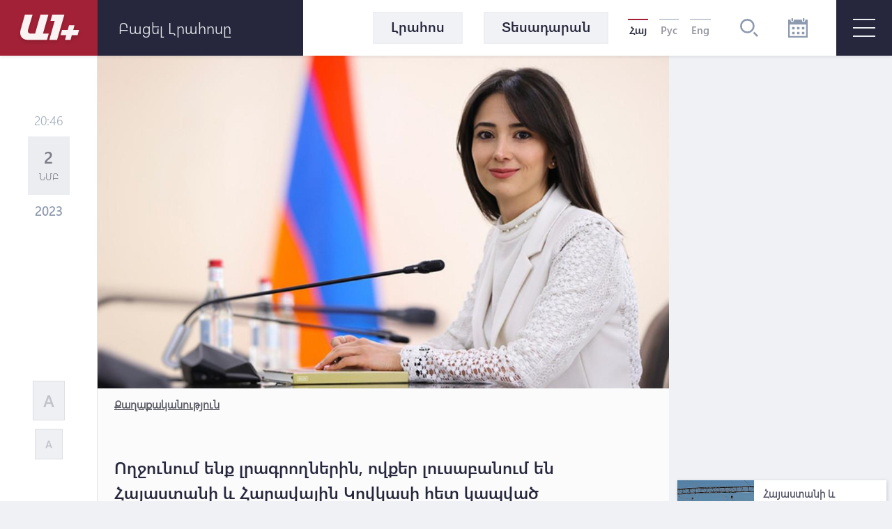

--- FILE ---
content_type: text/html; charset=UTF-8
request_url: https://a1plus.am/hy/article/464138
body_size: 15581
content:
<!DOCTYPE html>
<html lang="hy" xmlns="http://www.w3.org/1999/xhtml" xmlns:og="http://opengraphprotocol.org/schema/" itemscope itemtype="http://schema.org/WebPage">
<head>
    <meta charset="UTF-8">
    <title>Ողջունում ենք լրագրողներին, ովքեր լուսաբանում են Հայաստանի և Հարավային Կովկասի հետ կապված ճշմարտությունը. ԱԳՆ խոսնակ</title>
    <meta content="width=device-width, initial-scale=1, maximum-scale=1" name="viewport">
    <meta name="description" content="Ողջունում ենք լրագրողներին, ովքեր լուսաբանում են Հայաստանի և Հարավային Կովկասի հետ կապված ճշմարտությունը. ԱԳՆ խոսնակ" />
    <meta content="AJbsEU4zpj5Au59Cc3efCEYHRTs0jIsvIzJ20o8e" name="csrf-token" />
    <link rel="canonical" href="https://a1plus.am/hy/article/464138">
<meta property="fb:pages" content="121061077922161,164659200258369" />
<meta name="yandex-verification" content="768033bf8344bb4c" />
<meta property="fb:admins" content="1020410409,748777269">
<meta property="fb:app_id" content="216664758764302">
<meta property="article:publisher" content="https://www.facebook.com/a1plus.am">
<meta property="fb:use_automatic_ad_placement" content="enable=true ad_density=default">
<meta property="og:url" content="https://a1plus.am/hy/article/464138">
    <meta property="og:title" content="Ողջունում ենք լրագրողներին, ովքեր լուսաբանում են Հայաստանի և Հարավային Կովկասի հետ...">
    <meta property="og:description" content="Ողջունում ենք լրագրողներին, ովքեր լուսաբանում են Հայաստանի և Հարավային Կովկասի հետ կապված ճշմարտությունը. ԱԳՆ խոսնակ">
    <meta property="og:type" content="website">
    <meta property="og:image" content="https://a1plus.am/static/articles/45/79/91/l-7sPCwM1Z4b.jpeg">
    <meta property="og:site_name" content="A1Plus">
    
<meta name="twitter:card" content="summary">
    <meta name="twitter:site" content="@mysite">
    <meta name="twitter:title" content="Ողջունում ենք լրագրողներին, ովքեր լուսաբանում են Հայաստանի և Հարավային Կովկասի հետ...">
    <meta name="twitter:description" content="Ողջունում ենք լրագրողներին, ովքեր լուսաբանում են Հայաստանի և Հարավային Կովկասի հետ կապված ճշմարտությունը. ԱԳՆ խոսնակ">
    <meta name="twitter:creator" content="@mysite">
    <meta name="twitter:image:src" content="https://a1plus.am/static/articles/45/79/91/l-7sPCwM1Z4b.jpeg">
    <meta name="twitter:domain" content="a1plus.am">
    
<meta name="image" property="image" content="https://a1plus.am/assets/logo.png">
    
    <link rel="apple-touch-icon" sizes="57x57" href="/fav/apple-icon-57x57.png">
<link rel="apple-touch-icon" sizes="60x60" href="/fav/apple-icon-60x60.png">
<link rel="apple-touch-icon" sizes="72x72" href="/fav/apple-icon-72x72.png">
<link rel="apple-touch-icon" sizes="76x76" href="/fav/apple-icon-76x76.png">
<link rel="apple-touch-icon" sizes="114x114" href="/fav/apple-icon-114x114.png">
<link rel="apple-touch-icon" sizes="120x120" href="/fav/apple-icon-120x120.png">
<link rel="apple-touch-icon" sizes="144x144" href="/fav/apple-icon-144x144.png">
<link rel="apple-touch-icon" sizes="152x152" href="/fav/apple-icon-152x152.png">
<link rel="apple-touch-icon" sizes="180x180" href="/fav/apple-icon-180x180.png">
<link rel="icon" type="image/png" sizes="192x192"  href="/fav/android-icon-192x192.png">
<link rel="icon" type="image/png" sizes="32x32" href="/fav/favicon-32x32.png">
<link rel="icon" type="image/png" sizes="96x96" href="/fav/favicon-96x96.png">
<link rel="icon" type="image/png" sizes="16x16" href="/fav/favicon-16x16.png">
<link rel="mask-icon" href="/fav/apple-icon-180x180.png" color="#A32136">

<meta name="msapplication-TileColor" content="#A32136">
<meta name="msapplication-TileImage" content="/fav/ms-icon-144x144.png">

    <!-- Web Application Manifest -->
<link rel="manifest" href="https://a1plus.am/manifest.json">
<!-- Chrome for Android theme color -->
<meta name="theme-color" content="#A32136">

<!-- Add to homescreen for Chrome on Android -->
<meta name="mobile-web-app-capable" content="yes">
<meta name="application-name" content="a1">
<link rel="icon" sizes="512x512" href="/pwa/android/android-launchericon-512-512.png">

<!-- Add to homescreen for Safari on iOS -->
<meta name="apple-mobile-web-app-capable" content="yes">
<meta name="apple-mobile-web-app-status-bar-style" content="#A32136">
<meta name="apple-mobile-web-app-title" content="a1">
<link rel="apple-touch-icon" href="/pwa/android/android-launchericon-512-512.png">



<link rel="apple-touch-startup-image" media="screen and (device-width: 430px) and (device-height: 932px) and (-webkit-device-pixel-ratio: 3) and (orientation: landscape)" href="/pwa/splash/iPhone_14_Pro_Max_landscape.png">
<link rel="apple-touch-startup-image" media="screen and (device-width: 393px) and (device-height: 852px) and (-webkit-device-pixel-ratio: 3) and (orientation: landscape)" href="/pwa/splash/iPhone_14_Pro_landscape.png">
<link rel="apple-touch-startup-image" media="screen and (device-width: 428px) and (device-height: 926px) and (-webkit-device-pixel-ratio: 3) and (orientation: landscape)" href="/pwa/splash/iPhone_14_Plus__iPhone_13_Pro_Max__iPhone_12_Pro_Max_landscape.png">
<link rel="apple-touch-startup-image" media="screen and (device-width: 390px) and (device-height: 844px) and (-webkit-device-pixel-ratio: 3) and (orientation: landscape)" href="/pwa/splash/iPhone_14__iPhone_13_Pro__iPhone_13__iPhone_12_Pro__iPhone_12_landscape.png">
<link rel="apple-touch-startup-image" media="screen and (device-width: 375px) and (device-height: 812px) and (-webkit-device-pixel-ratio: 3) and (orientation: landscape)" href="/pwa/splash/iPhone_13_mini__iPhone_12_mini__iPhone_11_Pro__iPhone_XS__iPhone_X_landscape.png">
<link rel="apple-touch-startup-image" media="screen and (device-width: 414px) and (device-height: 896px) and (-webkit-device-pixel-ratio: 3) and (orientation: landscape)" href="/pwa/splash/iPhone_11_Pro_Max__iPhone_XS_Max_landscape.png">
<link rel="apple-touch-startup-image" media="screen and (device-width: 414px) and (device-height: 896px) and (-webkit-device-pixel-ratio: 2) and (orientation: landscape)" href="/pwa/splash/iPhone_11__iPhone_XR_landscape.png">
<link rel="apple-touch-startup-image" media="screen and (device-width: 414px) and (device-height: 736px) and (-webkit-device-pixel-ratio: 3) and (orientation: landscape)" href="/pwa/splash/iPhone_8_Plus__iPhone_7_Plus__iPhone_6s_Plus__iPhone_6_Plus_landscape.png">
<link rel="apple-touch-startup-image" media="screen and (device-width: 375px) and (device-height: 667px) and (-webkit-device-pixel-ratio: 2) and (orientation: landscape)" href="/pwa/splash/iPhone_8__iPhone_7__iPhone_6s__iPhone_6__4.7__iPhone_SE_landscape.png">
<link rel="apple-touch-startup-image" media="screen and (device-width: 320px) and (device-height: 568px) and (-webkit-device-pixel-ratio: 2) and (orientation: landscape)" href="/pwa/splash/4__iPhone_SE__iPod_touch_5th_generation_and_later_landscape.png">
<link rel="apple-touch-startup-image" media="screen and (device-width: 1024px) and (device-height: 1366px) and (-webkit-device-pixel-ratio: 2) and (orientation: landscape)" href="/pwa/splash/12.9__iPad_Pro_landscape.png">
<link rel="apple-touch-startup-image" media="screen and (device-width: 834px) and (device-height: 1194px) and (-webkit-device-pixel-ratio: 2) and (orientation: landscape)" href="/pwa/splash/11__iPad_Pro__10.5__iPad_Pro_landscape.png">
<link rel="apple-touch-startup-image" media="screen and (device-width: 820px) and (device-height: 1180px) and (-webkit-device-pixel-ratio: 2) and (orientation: landscape)" href="/pwa/splash/10.9__iPad_Air_landscape.png">
<link rel="apple-touch-startup-image" media="screen and (device-width: 834px) and (device-height: 1112px) and (-webkit-device-pixel-ratio: 2) and (orientation: landscape)" href="/pwa/splash/10.5__iPad_Air_landscape.png">
<link rel="apple-touch-startup-image" media="screen and (device-width: 810px) and (device-height: 1080px) and (-webkit-device-pixel-ratio: 2) and (orientation: landscape)" href="/pwa/splash/10.2__iPad_landscape.png">
<link rel="apple-touch-startup-image" media="screen and (device-width: 768px) and (device-height: 1024px) and (-webkit-device-pixel-ratio: 2) and (orientation: landscape)" href="/pwa/splash/9.7__iPad_Pro__7.9__iPad_mini__9.7__iPad_Air__9.7__iPad_landscape.png">
<link rel="apple-touch-startup-image" media="screen and (device-width: 744px) and (device-height: 1133px) and (-webkit-device-pixel-ratio: 2) and (orientation: landscape)" href="/pwa/splash/8.3__iPad_Mini_landscape.png">
<link rel="apple-touch-startup-image" media="screen and (device-width: 430px) and (device-height: 932px) and (-webkit-device-pixel-ratio: 3) and (orientation: portrait)" href="/pwa/splash/iPhone_14_Pro_Max_portrait.png">
<link rel="apple-touch-startup-image" media="screen and (device-width: 393px) and (device-height: 852px) and (-webkit-device-pixel-ratio: 3) and (orientation: portrait)" href="/pwa/splash/iPhone_14_Pro_portrait.png">
<link rel="apple-touch-startup-image" media="screen and (device-width: 428px) and (device-height: 926px) and (-webkit-device-pixel-ratio: 3) and (orientation: portrait)" href="/pwa/splash/iPhone_14_Plus__iPhone_13_Pro_Max__iPhone_12_Pro_Max_portrait.png">
<link rel="apple-touch-startup-image" media="screen and (device-width: 390px) and (device-height: 844px) and (-webkit-device-pixel-ratio: 3) and (orientation: portrait)" href="/pwa/splash/iPhone_14__iPhone_13_Pro__iPhone_13__iPhone_12_Pro__iPhone_12_portrait.png">
<link rel="apple-touch-startup-image" media="screen and (device-width: 375px) and (device-height: 812px) and (-webkit-device-pixel-ratio: 3) and (orientation: portrait)" href="/pwa/splash/iPhone_13_mini__iPhone_12_mini__iPhone_11_Pro__iPhone_XS__iPhone_X_portrait.png">
<link rel="apple-touch-startup-image" media="screen and (device-width: 414px) and (device-height: 896px) and (-webkit-device-pixel-ratio: 3) and (orientation: portrait)" href="/pwa/splash/iPhone_11_Pro_Max__iPhone_XS_Max_portrait.png">
<link rel="apple-touch-startup-image" media="screen and (device-width: 414px) and (device-height: 896px) and (-webkit-device-pixel-ratio: 2) and (orientation: portrait)" href="/pwa/splash/iPhone_11__iPhone_XR_portrait.png">
<link rel="apple-touch-startup-image" media="screen and (device-width: 414px) and (device-height: 736px) and (-webkit-device-pixel-ratio: 3) and (orientation: portrait)" href="/pwa/splash/iPhone_8_Plus__iPhone_7_Plus__iPhone_6s_Plus__iPhone_6_Plus_portrait.png">
<link rel="apple-touch-startup-image" media="screen and (device-width: 375px) and (device-height: 667px) and (-webkit-device-pixel-ratio: 2) and (orientation: portrait)" href="/pwa/splash/iPhone_8__iPhone_7__iPhone_6s__iPhone_6__4.7__iPhone_SE_portrait.png">
<link rel="apple-touch-startup-image" media="screen and (device-width: 320px) and (device-height: 568px) and (-webkit-device-pixel-ratio: 2) and (orientation: portrait)" href="/pwa/splash/4__iPhone_SE__iPod_touch_5th_generation_and_later_portrait.png">
<link rel="apple-touch-startup-image" media="screen and (device-width: 1024px) and (device-height: 1366px) and (-webkit-device-pixel-ratio: 2) and (orientation: portrait)" href="/pwa/splash/12.9__iPad_Pro_portrait.png">
<link rel="apple-touch-startup-image" media="screen and (device-width: 834px) and (device-height: 1194px) and (-webkit-device-pixel-ratio: 2) and (orientation: portrait)" href="/pwa/splash/11__iPad_Pro__10.5__iPad_Pro_portrait.png">
<link rel="apple-touch-startup-image" media="screen and (device-width: 820px) and (device-height: 1180px) and (-webkit-device-pixel-ratio: 2) and (orientation: portrait)" href="/pwa/splash/10.9__iPad_Air_portrait.png">
<link rel="apple-touch-startup-image" media="screen and (device-width: 834px) and (device-height: 1112px) and (-webkit-device-pixel-ratio: 2) and (orientation: portrait)" href="/pwa/splash/10.5__iPad_Air_portrait.png">
<link rel="apple-touch-startup-image" media="screen and (device-width: 810px) and (device-height: 1080px) and (-webkit-device-pixel-ratio: 2) and (orientation: portrait)" href="/pwa/splash/10.2__iPad_portrait.png">
<link rel="apple-touch-startup-image" media="screen and (device-width: 768px) and (device-height: 1024px) and (-webkit-device-pixel-ratio: 2) and (orientation: portrait)" href="/pwa/splash/9.7__iPad_Pro__7.9__iPad_mini__9.7__iPad_Air__9.7__iPad_portrait.png">
<link rel="apple-touch-startup-image" media="screen and (device-width: 744px) and (device-height: 1133px) and (-webkit-device-pixel-ratio: 2) and (orientation: portrait)" href="/pwa/splash/8.3__iPad_Mini_portrait.png">


<!-- Tile for Win8 -->
<meta name="msapplication-TileColor" content="#ffffff">
<meta name="msapplication-TileImage" content="/pwa/android/android-launchericon-512-512.png">

<script type="text/javascript">
    // Initialize the service worker
    if ('serviceWorker' in navigator) {
        navigator.serviceWorker.register('/sw.js', {
            scope: '.'
        }).then(function (registration) {
            // Registration was successful
            console.log('PWA: ServiceWorker registration successful with scope: ', registration.scope);
        }, function (err) {
            // registration failed :(
            console.log('PWA: ServiceWorker registration failed: ', err);
        });
    }
</script>
    <link rel="alternate" type="application/rss+xml" href="https://a1plus.am/hy/rss" />
    <link rel="stylesheet" href="/assets/css/app.css" media="all">
    <!--[if IE]>
    <link rel="stylesheet" type="text/css" href="/assets/css/ie.css" />
    <![endif]-->
    <!-- AdStock.pro Header Tag Code-->
    <script>
        (function(i,s,g,r,c,a,m){i[r]=function(){(i[r].q=i[r].q||[]).push(c)};i[r]();a=s.createElement('script'),m=s.getElementsByTagName('script')[0];a.async=1;a.src=g;m.parentNode.insertBefore(a,m);})(window,document,'https://cdn.adstock.pro/as/js/0.3.1/adstock.js','adstock',1017);
    </script>
    <!-- End AdStock.pro Header Tag Code-->

    <!-- Google tag (gtag.js) -->
    <script async src="https://www.googletagmanager.com/gtag/js?id=G-MCVP2789P8"></script>
    <script>
        window.dataLayer = window.dataLayer || [];
        function gtag(){dataLayer.push(arguments);}
        gtag('js', new Date());

        gtag('config', 'G-MCVP2789P8');
    </script>

    <script src="/assets/js/lib/adriver.core.2.js"></script>

    <!--В head сайта один раз подключите библиотеку-->
    <script src="https://yastatic.net/pcode/adfox/loader.js" crossorigin="anonymous"></script>
    <script>window.yaContextCb = window.yaContextCb || []</script>
    <script src="https://yandex.ru/ads/system/context.js" async></script>

</head>
<body class="news-open">
    <div id="fb-root"></div>
    <script async defer crossorigin="anonymous" src="https://connect.facebook.net/en_US/sdk.js#xfbml=1&version=v19.0" nonce="TNwdsXdH"></script>
    <header>
	<div class="logo-news-feed">
		<a href="/hy" class="logo-block flex-center">
			<svg width="100" height="50" viewBox="0 0 100 50">
			  <defs>
			    <filter id="Path_153" x="0" y="0" width="58.935" height="54.248" filterUnits="userSpaceOnUse">
			      <feOffset dy="3" input="SourceAlpha"/>
			      <feGaussianBlur stdDeviation="3" result="blur"/>
			      <feFlood flood-opacity="0.161"/>
			      <feComposite operator="in" in2="blur"/>
			      <feComposite in="SourceGraphic"/>
			    </filter>
			    <filter id="Path_154" x="41.804" y="0.049" width="39.594" height="54.175" filterUnits="userSpaceOnUse">
			      <feOffset dy="3" input="SourceAlpha"/>
			      <feGaussianBlur stdDeviation="3" result="blur-2"/>
			      <feFlood flood-opacity="0.161"/>
			      <feComposite operator="in" in2="blur-2"/>
			      <feComposite in="SourceGraphic"/>
			    </filter>
			    <filter id="Path_155" x="57.888" y="15.31" width="44.616" height="38.914" filterUnits="userSpaceOnUse">
			      <feOffset dy="3" input="SourceAlpha"/>
			      <feGaussianBlur stdDeviation="3" result="blur-3"/>
			      <feFlood flood-opacity="0.161"/>
			      <feComposite operator="in" in2="blur-3"/>
			      <feComposite in="SourceGraphic"/>
			    </filter>
			  </defs>
			  <g id="а1_logo-clean" data-name="а1+logo-clean" transform="translate(9 6.068)" opacity="0.95">
			    <g transform="matrix(1, 0, 0, 1, -9, -6.07)" filter="url(#Path_153)">
			      <path id="Path_153-2" data-name="Path 153" d="M76.53,41.773V41.7H65.224L57.509,68.947H50.958c-3.009,0-4.513-2.548-3.712-5.265L53.8,41.724H42.83L36.643,63.682c-2.135,7.643,1.941,14.218,9.9,14.218l27.975.049L77.015,69l-8.322-.024Z" transform="translate(-27.08 -35.7)" fill="#fff"/>
			    </g>
			    <g transform="matrix(1, 0, 0, 1, -9, -6.07)" filter="url(#Path_154)">
			      <path id="Path_154-2" data-name="Path 154" d="M229,41.9H211.846l-2.6,8.953h6.066L207.6,78.075h11.064L229.194,41.9Z" transform="translate(-156.8 -35.85)" fill="#fff"/>
			    </g>
			    <g transform="matrix(1, 0, 0, 1, -9, -6.07)" filter="url(#Path_155)">
			      <path id="Path_155-2" data-name="Path 155" d="M291.673,111.448l.049-.17,1.771-6.478H285.68l-1.844,6.648h-8.152l-2.184,7.473h8.322l-1.868,6.793h7.813l1.868-6.793h8.3l2.184-7.473Z" transform="translate(-206.61 -83.49)" fill="#fff"/>
			    </g>
			  </g>
			</svg>
		</a>
		<div class="news-feed flex-center">
			<ul class="tab-block">
				<li><a href="#tab-1" class="tab"><h3 class="block-header">Լրահոս</h3></a></li>
				<li><a href="#tab-2" class="tab"><h3 class="block-header">Ամենաընթերցված</h3></a></li>
			</ul>
			<div class="open-news-feed">
				<span>Բացել լրահոսը</span>
				<span>Փակել լրահոսը</span>
			</div>
			<div class="mobile-newsfeed">
				<span></span>
				<span></span>
			</div>
			<span id="feed-counter" class="noNew"></span>
		</div>
	</div>
	<nav>
		<div class="archive-search-block">
			<div class="menu-live">
				<a class="header-button feed-button" href="/hy/articles">
					<span>Լրահոս</span>
				</a>
                				<a class="header-button" href="/hy/videos">
					<span>Տեսադարան</span>
				</a>
															</div>
			<div class="lang-block flex-center">
											<a href="#" class="selected">Հայ</a>
															<a href="/ru/article/464138" >Рус</a>
															<a href="/en/article/464138" >Eng</a>
										</div>
			<div class="search-block flex-center">
				<svg width="26.605" height="26.605" viewBox="0 0 26.605 26.605">
				  	<path d="M270.642,140a10.642,10.642,0,1,0,10.642,10.642A10.643,10.643,0,0,0,270.642,140Zm0,18.624a7.982,7.982,0,1,1,7.982-7.982A7.991,7.991,0,0,1,270.642,158.624Zm15.963,6.1-1.881,1.881-5.644-5.644,1.881-1.881Z" transform="translate(-260 -140)" fill="#8d99ae"/>
				</svg>
			</div>
			<div class="search-field flex-center">
				<form action="/hy/search" >
					<input type="text" name="q" value=""  placeholder="որոնել ..">
				</form>
				<div class="close-btn flex-center">
					<svg class="close" width="17.572" height="17.53" viewBox="0 0 17.572 17.53">
						<g transform="translate(-2.588 8.765)" opacity="0.6">
							<line x2="22.791" transform="translate(3.338 8.058) rotate(-45)" fill="none" stroke="#2b2d42" stroke-width="2" opacity="0.8"/>
							<line x2="22.5" transform="translate(3.295 -7.955) rotate(45)" fill="none" stroke="#2b2d42" stroke-width="2" opacity="0.8"/>
						</g>
					</svg>
				</div>
			</div>
			<div class="archive-block">
				<svg width="28" height="28" viewBox="0 0 28 28">
				  	<path id="iconmonstr-calendar-4" d="M23.333,23.333H19.667V19.667h3.667Zm-7-10.667H12.667v3.667h3.667Zm7,0H19.667v3.667h3.667Zm-14,7H5.667v3.667H9.333Zm7,0H12.667v3.667h3.667Zm-7-7H5.667v3.667H9.333ZM28,2.333V28H0V2.333H3.5V3.5a2.333,2.333,0,0,0,4.667,0V2.333H19.833V3.5a2.333,2.333,0,0,0,4.667,0V2.333Zm-2.333,7H2.333V25.667H25.667ZM23.333,1.167a1.167,1.167,0,1,0-2.333,0V3.5a1.167,1.167,0,1,0,2.333,0ZM7,3.5a1.167,1.167,0,0,1-2.333,0V1.167A1.167,1.167,0,0,1,7,1.167Z" fill="#8d99ae"/>
				</svg>
			</div>
			<div class="archive-filter">
				<div class="select-block day">
					
					<select name="day" id="calendarDay">
												<option value="01" >1</option>
												<option value="02" >2</option>
												<option value="03" >3</option>
												<option value="04" >4</option>
												<option value="05" >5</option>
												<option value="06" >6</option>
												<option value="07" >7</option>
												<option value="08" >8</option>
												<option value="09" >9</option>
												<option value="10" >10</option>
												<option value="11" >11</option>
												<option value="12" >12</option>
												<option value="13" >13</option>
												<option value="14" >14</option>
												<option value="15" >15</option>
												<option value="16" >16</option>
												<option value="17" >17</option>
												<option value="18" >18</option>
												<option value="19"  selected >19</option>
												<option value="20" >20</option>
												<option value="21" >21</option>
												<option value="22" >22</option>
												<option value="23" >23</option>
												<option value="24" >24</option>
												<option value="25" >25</option>
												<option value="26" >26</option>
												<option value="27" >27</option>
												<option value="28" >28</option>
												<option value="29" >29</option>
												<option value="30" >30</option>
												<option value="31" >31</option>
											</select>
				</div>
				<div class="select-block month">
					
					<select name="month" id="calendarMonth">
												<option value="01"  selected >Հունվար</option>
												<option value="02" >Փետրվար</option>
												<option value="03" >Մարտ</option>
												<option value="04" >Ապրիլ</option>
												<option value="05" >Մայիս</option>
												<option value="06" >Հունիս</option>
												<option value="07" >Հուլիս</option>
												<option value="08" >Օգոստոս</option>
												<option value="09" >Սեպտեմբեր</option>
												<option value="10" >Հոկտեմբեր</option>
												<option value="11" >Նոյեմբեր</option>
												<option value="12" >Դեկտեմբեր</option>
											</select>
				</div>
				<div class="select-block year">
					
					<select name="year"  id="calendarYear">
												<option value="2026">2026</option>
												<option value="2025">2025</option>
												<option value="2024">2024</option>
												<option value="2023">2023</option>
												<option value="2022">2022</option>
												<option value="2021">2021</option>
												<option value="2020">2020</option>
												<option value="2019">2019</option>
												<option value="2018">2018</option>
												<option value="2017">2017</option>
												<option value="2016">2016</option>
												<option value="2015">2015</option>
												<option value="2014">2014</option>
												<option value="2013">2013</option>
												<option value="2012">2012</option>
												<option value="2011">2011</option>
												<option value="2010">2010</option>
												<option value="2009">2009</option>
												<option value="2008">2008</option>
												<option value="2007">2007</option>
												<option value="2006">2006</option>
												<option value="2005">2005</option>
												<option value="2004">2004</option>
												<option value="2003">2003</option>
												<option value="2002">2002</option>
											</select>
				</div>
				<div class="show-btn flex-center">
					<a>ցուցադրել</a>
				</div>
				<div class="close-btn flex-center">
					<svg class="close" width="17.572" height="17.53" viewBox="0 0 17.572 17.53">
						<g transform="translate(-2.588 8.765)" opacity="0.6">
							<line x2="22.791" transform="translate(3.338 8.058) rotate(-45)" fill="none" stroke="#2b2d42" stroke-width="2" opacity="0.8"/>
							<line x2="22.5" transform="translate(3.295 -7.955) rotate(45)" fill="none" stroke="#2b2d42" stroke-width="2" opacity="0.8"/>
						</g>
					</svg>
				</div>
			</div>
		</div>
		<div id="burger" class="">
			<span></span>
			<span></span>
			<span></span>
		</div>
		<div class="open-menu">
			<div class="left-block">
				<ul class="list">
					<li>
						<div class="arrow">
							<svg viewBox="0 0 10.371 10.371" width="10px">
								<path id="Path_296" data-name="Path 296" class="cls-1" d="M7.333,0V7.333H0Z" transform="translate(5.185 0) rotate(45)"></path>
							</svg>
						</div>
																		<a href="/hy/videos"><h2>Տեսանյութեր</h2></a>
						<ul class="submenu">
														<li><a href="/hy/videos/ps">P.S.</a></li>
														<li><a href="/hy/videos/a1">A1+</a></li>
														<li><a href="/hy/videos/calendar">Օրացույց</a></li>
														<li><a href="/hy/videos/mshakuyt">Մշակույթ</a></li>
														<li><a href="/hy/videos/ayb-fe">Այբ-Ֆե+</a></li>
														<li><a href="/hy/videos/karmir-kamurj">«Կարմիր կամուրջ»</a></li>
													</ul>
											</li>
					<li>
																	</li>
				</ul>
			</div>
			<div class="right-block">
				<div class="container">
					<div class="weather-currency-block flex-block">
																		<div class="weather-block">
							<span>
								Երևան 16°
								
								<svg width="22.218" height="18.747" viewBox="0 0 22.218 18.747">
									<path d="M11.451,97.958a.521.521,0,0,1-.261-.973L13.2,95.829a.509.509,0,0,1,.329-.057,4.3,4.3,0,0,1-.37-1.408.514.514,0,0,1-.32.12H10.521a.521.521,0,1,1,0-1.043h2.313a.51.51,0,0,1,.329.127,4.3,4.3,0,0,1,.37-1.419.476.476,0,0,1-.082.02.524.524,0,0,1-.261-.07l-2-1.156a.521.521,0,1,1,.521-.9l2,1.159a.5.5,0,0,1,.215.263,4.388,4.388,0,0,1,1.034-1.034.5.5,0,0,1-.27-.213l-1.156-2a.521.521,0,1,1,.9-.521l1.156,2a.521.521,0,0,1,.057.338,4.287,4.287,0,0,1,1.412-.367.521.521,0,0,1-.127-.331V87.021a.521.521,0,0,1,1.043,0v2.315a.506.506,0,0,1-.118.317,4.29,4.29,0,0,1,1.4.376.508.508,0,0,1,.057-.333l1.156-2a.521.521,0,0,1,.9.521l-1.156,2a.515.515,0,0,1-.268.213,4.345,4.345,0,0,1,1.036,1.032.5.5,0,0,1,.215-.258l2-1.159a.521.521,0,0,1,.521.9l-2,1.159a.518.518,0,0,1-.261.07.523.523,0,0,1-.413-.222l-1.326.744a2.6,2.6,0,0,0-4.874,1.267,2.583,2.583,0,0,0,.453,1.467l-1.351.925a.512.512,0,0,1-.247.374L11.7,97.888A.463.463,0,0,1,11.451,97.958Zm20.767,2.95a4.345,4.345,0,0,1-4.339,4.339H14.861a3.472,3.472,0,1,1,.088-6.942A4.348,4.348,0,0,1,19.2,94.832a3.847,3.847,0,0,1,.68.059,5.2,5.2,0,0,1,9.71,2.04A4.33,4.33,0,0,1,32.218,100.908Zm-1.737,0A2.6,2.6,0,0,0,28.518,98.4l-.669-.17.029-.852a3.465,3.465,0,0,0-6.711-1.154l-.3.8-.8-.288a2.56,2.56,0,0,0-.866-.161,2.606,2.606,0,0,0-2.6,2.6l.016.111.079,1.315-1.24-.447a1.733,1.733,0,1,0-.592,3.36H27.879A2.6,2.6,0,0,0,30.482,100.908Z" transform="translate(-10 -86.5)" fill="#edf2f4"/>
								</svg>
							</span>
						</div>
																								<div class="currency-block">
							<span>
								<svg width="16.056" height="16.056" viewBox="0 0 16.056 16.056">
								  <defs>
								    <clipPath id="clip-path">
								      <circle id="Ellipse_2" data-name="Ellipse 2" cx="8.028" cy="8.028" r="8.028" fill="#8d99ae" opacity="0.36"/>
								    </clipPath>
								  </defs>
								  <g id="Mask_Group_1" data-name="Mask Group 1" transform="translate(0 0)" opacity="0.8" clip-path="url(#clip-path)">
								    <g id="_12b62910852abe3959b7109f66e2b789" data-name="12b62910852abe3959b7109f66e2b789" transform="translate(0 0.001)">
								      <g id="Group_17" data-name="Group 17" transform="translate(0 0)">
								        <path id="Path_160" data-name="Path 160" d="M7.726-22.455A8.15,8.15,0,0,0,.483-15.168,8.066,8.066,0,0,0,3.116-8.533,7.972,7.972,0,0,0,8.178-6.442a8.132,8.132,0,0,0,6.933-3.57,7.823,7.823,0,0,0,1.248-5.942,8.185,8.185,0,0,0-4.416-5.711A7.88,7.88,0,0,0,7.726-22.455Zm1.425,1.067a6.869,6.869,0,0,1,5.7,4.1,7.131,7.131,0,0,1,.214,5.069A6.821,6.821,0,0,1,9.135-7.539,7,7,0,0,1,3.527-9.51a7.147,7.147,0,0,1-1.3-8.06,6.708,6.708,0,0,1,1.365-1.9A7.037,7.037,0,0,1,9.152-21.388Z" transform="translate(-0.449 22.491)" fill="#8d99ae"/>
								        <path id="Path_161" data-name="Path 161" d="M18.011-13.616c-.2.11-.284.3-.284.649,0,.238-.01.281-.057.3a2.432,2.432,0,0,0-1.8,1.974,2.4,2.4,0,0,0,2.4,2.355c.843,0,1.382.489,1.332,1.208-.047.646-.549,1.034-1.332,1.034S17-6.466,16.927-7.145c-.044-.368-.161-.532-.432-.6a.56.56,0,0,0-.643.545,2.32,2.32,0,0,0,.231.847,2.372,2.372,0,0,0,.816.9,2.488,2.488,0,0,0,.773.358c.044,0,.054.047.054.294,0,.381.08.555.3.669a.419.419,0,0,0,.468,0c.221-.11.3-.284.3-.662v-.291l.117-.02a3.4,3.4,0,0,0,.893-.468,2.289,2.289,0,0,0,.863-1.643,2.225,2.225,0,0,0-.833-1.606A2.508,2.508,0,0,0,18.3-9.413a1.4,1.4,0,0,1-1.2-.515,1.108,1.108,0,0,1,.161-1.405,1.213,1.213,0,0,1,1-.3,1.212,1.212,0,0,1,1,.3,1.074,1.074,0,0,1,.341.743.821.821,0,0,0,.09.341.533.533,0,0,0,.893-.007,1.188,1.188,0,0,0,.007-.793,2.54,2.54,0,0,0-1.733-1.619c-.05-.017-.06-.06-.06-.3a.834.834,0,0,0-.074-.425.555.555,0,0,0-.462-.3A.6.6,0,0,0,18.011-13.616Z" transform="translate(-10.232 16.903)" fill="#8d99ae"/>
								      </g>
								    </g>
								  </g>
								</svg>
								379.99
							</span>
							<span>
								<svg width="16.483" height="16.483" viewBox="0 0 16.483 16.483">
								  	<g transform="translate(-1.654 -1.654)" opacity="0.8">
									    <g transform="translate(1.654 1.654)">
									      	<path d="M17.471-500.887a8.367,8.367,0,0,0-7.436,7.482,8.282,8.282,0,0,0,2.7,6.812,8.183,8.183,0,0,0,5.2,2.147,8.347,8.347,0,0,0,7.117-3.666,8.033,8.033,0,0,0,1.281-6.1,8.4,8.4,0,0,0-4.534-5.864A8.088,8.088,0,0,0,17.471-500.887Zm1.463,1.1a7.052,7.052,0,0,1,5.856,4.208,7.323,7.323,0,0,1,.22,5.2,7,7,0,0,1-6.093,4.806,7.189,7.189,0,0,1-5.757-2.024,7.338,7.338,0,0,1-1.34-8.276,6.887,6.887,0,0,1,1.4-1.951A7.223,7.223,0,0,1,18.935-499.791Z" transform="translate(-10.001 500.923)" fill="#8d99ae"/>
									      	<path d="M237.169-302.7a3.263,3.263,0,0,0-2.214,1.7,5.206,5.206,0,0,0-.385.968c0,.047-.048.052-.52.052h-.523l-.215.459-.212.457.645.015.648.015v.916h-.969l-.205.442c-.112.241-.208.451-.215.465a6.546,6.546,0,0,0,.77.023h.78l.138.387a3.607,3.607,0,0,0,.991,1.541,3.112,3.112,0,0,0,1.277.718,3.26,3.26,0,0,0,1.332.032,3.112,3.112,0,0,0,1.341-.7l.135-.1-.324-.346a2.37,2.37,0,0,0-.356-.337,1.854,1.854,0,0,0-.257.183,1.8,1.8,0,0,1-1.213.5,1.3,1.3,0,0,1-.831-.244,2.733,2.733,0,0,1-.751-.777,3.807,3.807,0,0,1-.391-.771l-.022-.081,1.036-.006,1.036-.009.215-.459.215-.456h-2.711l-.022-.09a3.93,3.93,0,0,1,0-.776l.019-.064h2.384l.215-.46.212-.457-1.309-.009-1.312-.006.064-.169a3.62,3.62,0,0,1,.985-1.39,1.593,1.593,0,0,1,2.14.134,1.148,1.148,0,0,0,.337.212c.013-.012.164-.172.334-.352l.308-.331-.25-.192a2.888,2.888,0,0,0-1.242-.619A3.216,3.216,0,0,0,237.169-302.7Z" transform="translate(-229.187 306.828)" fill="#8d99ae"/>
									    </g>
								  	</g>
								</svg>
								441.32
							</span>
						</div>
											</div>
					<ul class="list">
																		<li>
														<a href="/hy/articles/politics"><h2>Քաղաքականություն</h2></a>
													</li>
																		<li>
														<a href="/hy/articles/social"><h2>Հասարակություն</h2></a>
													</li>
																		<li>
														<a href="/hy/articles/economy"><h2>Տնտեսություն</h2></a>
													</li>
																		<li>
														<a href="/hy/articles/official"><h2>Պաշտոնական</h2></a>
													</li>
																		<li>
														<a href="/hy/articles/culture"><h2>Մշակույթ</h2></a>
													</li>
																		<li>
														<a href="/hy/articles/regions"><h2>Մարզեր</h2></a>
													</li>
																		<li>
														<a href="/hy/articles/sports"><h2>Սպորտ</h2></a>
													</li>
																		<li>
														<a href="/hy/articles/interview"><h2>Հարցազրույց</h2></a>
													</li>
																		<li>
														<a href="/hy/articles/business"><h2>Բիզնես</h2></a>
													</li>
																		<li>
														<a href="/hy/articles/voting"><h2>Հարցում</h2></a>
													</li>
												 						 						 						 						 						 						 						 						 						 						 						 					</ul>
					<ul class="inline-links">
												 						 						 						 						 						 						 						 						 						 						 						 						 						 						 						 						 						 												<li><a href="/hy/articles/bytheway">Ի դեպ</a></li>
																		<li><a href="/hy/articles/tema">Թեմա</a></li>
												 						 					</ul>
				</div>
			</div>
		</div>
	</nav>
</header>
    <section class="content-body margin-top flex-block">
	<div class="news-feed-container">
	<div>
		<ul class="switcher-block">
										<li id="tab-1" class="switcher inf-scroll-feed" data-inf-append=".inf-scroll-feed a" >
	
		<a href="/hy/article/496630" class="news-block list">
				<div class="time-block">
			<time class="cw-relative-date" datetime="2026-01-18T23:52:00+04:00">23:52:00<br><span>2026-01-18</span></time>
			<span class="video-icon">
	<img src="/assets/svg/video_icon.svg" alt="">
</span>
		</div>
		 		<div class="content-block ">
			<h3>Օրացույց․ 18-ը հունվարի․ Կրակում են նախագահի պահպանության վարչության պետ Ռոմիկ Ղազարյանի մեքենայի վրա</h3>
		</div>
	</a>
			
	
	
		<a href="/hy/article/496629" class="news-block list">
				<div class="time-block">
			<time class="cw-relative-date" datetime="2026-01-18T22:42:00+04:00">22:42:00<br><span>2026-01-18</span></time>
					</div>
		 		<div class="content-block ">
			<h3>Ավտովթար Գոշ գյուղի սկզբնամասում․ կա տուժած</h3>
		</div>
	</a>
			
	
	
		<a href="/hy/article/496628" class="news-block list">
				<div class="time-block">
			<time class="cw-relative-date" datetime="2026-01-18T21:22:00+04:00">21:22:00<br><span>2026-01-18</span></time>
					</div>
		 		<div class="content-block ">
			<h3>Նոր մանրամասներ՝ Արարատի մարզում հղի կնոջը դանակահարելու դեպքից. ամուսինը դանակահարել է նաև վարորդին</h3>
		</div>
	</a>
			
		
	
	
		<a href="/hy/article/496627" class="news-block list">
				<div class="time-block">
			<time class="cw-relative-date" datetime="2026-01-18T19:06:00+04:00">19:06:00<br><span>2026-01-18</span></time>
					</div>
		 		<div class="content-block ">
			<h3>Ծանուցում վիզայի դիմորդների համար․ ԱՄՆ դեսպանություն</h3>
		</div>
	</a>
			    	<div class="news-block list azd">
        		<div class="time-block azd-name">
			Google Ad
		</div>
		<div class="content-block">
            <script async src="https://pagead2.googlesyndication.com/pagead/js/adsbygoogle.js"></script>
            <!-- Lrahos 1 -->
            <ins class="adsbygoogle"
                 style="display:block"
                 data-ad-client="ca-pub-2319774251230548"
                 data-ad-slot="4298873907"
                 data-ad-language="ru"
                 data-language="ru"
                 data-ad-format="auto"
                 data-full-width-responsive="true"></ins>
            <script>
                (adsbygoogle = window.adsbygoogle || []).push({});
            </script>
            
		</div>
        	</div>
    
	
	
		<a href="/hy/article/496626" class="news-block list">
				<div class="time-block">
			<time class="cw-relative-date" datetime="2026-01-18T16:26:00+04:00">16:26:00<br><span>2026-01-18</span></time>
					</div>
		 		<div class="content-block ">
			<h3>Կյանքից հեռացել է ՀՀ վաստակավոր ճարտարապետ Մուրադ Հասրաթյանը</h3>
		</div>
	</a>
			
	
	
		<a href="/hy/article/496625" class="news-block list">
				<div class="time-block">
			<time class="cw-relative-date" datetime="2026-01-18T16:15:00+04:00">16:15:00<br><span>2026-01-18</span></time>
					</div>
		 		<div class="content-block ">
			<h3>Նարեկ Սամսոնյանը տեղափոխվել է «Էջմիածին» բժշկական կենտրոն</h3>
		</div>
	</a>
			
	
	
		<a href="/hy/article/496624" class="news-block list">
				<div class="time-block">
			<time class="cw-relative-date" datetime="2026-01-18T15:36:00+04:00">15:36:00<br><span>2026-01-18</span></time>
					</div>
		 		<div class="content-block ">
			<h3>Եղանակը՝ առաջիկա օրերին</h3>
		</div>
	</a>
			
	
	
		<a href="/hy/article/496623" class="news-block list">
				<div class="time-block">
			<time class="cw-relative-date" datetime="2026-01-18T15:05:00+04:00">15:05:00<br><span>2026-01-18</span></time>
					</div>
		 		<div class="content-block ">
			<h3>Սպիտակի ոլորանները և Նորավան-Կապան ավտոճանապարհը փակ են կցորդով մեքենաների համար</h3>
		</div>
	</a>
			
	
	
		<a href="/hy/article/496622" class="news-block list">
				<div class="time-block">
			<time class="cw-relative-date" datetime="2026-01-18T14:41:00+04:00">14:41:00<br><span>2026-01-18</span></time>
					</div>
		 		<div class="content-block ">
			<h3>ՀՀ արվեստի վաստակավոր գործիչ, երաժշտագետ Դանիել Երաժիշտը 80 տարեկան է</h3>
		</div>
	</a>
			
	
	
		<a href="/hy/article/496620" class="news-block list">
				<div class="time-block">
			<time class="cw-relative-date" datetime="2026-01-18T13:11:00+04:00">13:11:00<br><span>2026-01-18</span></time>
			<span class="video-icon">
	<img src="/assets/svg/video_icon.svg" alt="">
</span>
		</div>
		 		<div class="content-block ">
			<h3>Կարապետյանի գործով 53 քննիչը հիմա էլ դարձրել են 22, երևի դժվար վիճակում են․ Վարդեւանյան</h3>
		</div>
	</a>
			
	
	
		<a href="/hy/article/496621" class="news-block list">
				<div class="time-block">
			<time class="cw-relative-date" datetime="2026-01-18T13:05:21+04:00">13:05:21<br><span>2026-01-18</span></time>
			<span class="video-icon">
	<img src="/assets/svg/video_icon.svg" alt="">
</span>
		</div>
		 		<div class="content-block ">
			<h3>Նույն ընտանիքից զորակոչվեցին երկու ժամկետային զինծառայող՝ իգական և արական սեռի․ Զինուժ</h3>
		</div>
	</a>
			
	
	
		<a href="/hy/article/496619" class="news-block list">
				<div class="time-block">
			<time class="cw-relative-date" datetime="2026-01-18T12:55:00+04:00">12:55:00<br><span>2026-01-18</span></time>
			<span class="video-icon">
	<img src="/assets/svg/video_icon.svg" alt="">
</span>
		</div>
		 		<div class="content-block ">
			<h3>Սամվել Կարապետյանը տեղափոխվեց տուն՝ ոստիկանների ուղեկցությամբ</h3>
		</div>
	</a>
			
	
	
		<a href="/hy/article/496618" class="news-block list">
				<div class="time-block live animbgr">
			LIVE
		</div>
				<div class="content-block ">
			<h3>Սամվել Կարապետյանին ԱԱԾ մեկուսարանից տեղափոխում են տուն. ՈՒՂԻՂ</h3>
		</div>
	</a>
			
	
	
		<a href="/hy/article/496617" class="news-block list">
				<div class="time-block">
			<time class="cw-relative-date" datetime="2026-01-18T09:47:00+04:00">09:47:00<br><span>2026-01-18</span></time>
					</div>
		 		<div class="content-block ">
			<h3>Կան փակ ավտոճանապարհներ</h3>
		</div>
	</a>
			
	
	
		<a href="/hy/article/496616" class="news-block list">
				<div class="time-block">
			<time class="cw-relative-date" datetime="2026-01-18T09:32:00+04:00">09:32:00<br><span>2026-01-18</span></time>
					</div>
		 		<div class="content-block ">
			<h3>Այրվել է ավտոմեքենա</h3>
		</div>
	</a>
			
	
	
		<a href="/hy/article/496615" class="news-block list">
				<div class="time-block">
			<time class="cw-relative-date" datetime="2026-01-18T01:45:00+04:00">01:45:00<br><span>2026-01-18</span></time>
					</div>
		 		<div class="content-block ">
			<h3>Բախվել են ավտոմեքենաներ․ կան տուժածներ</h3>
		</div>
	</a>
			
		<div class="news-block list azd">
		<div class="time-block azd-name">
			Google Ad
		</div>
		<div class="content-block gads">
            <script async src="https://pagead2.googlesyndication.com/pagead/js/adsbygoogle.js"></script>
            <!-- Lrahos 2 -->
            <ins class="adsbygoogle"
                 style="display:block"
                 data-ad-client="ca-pub-2319774251230548"
                 data-ad-slot="9189621396"
                 data-ad-language="ru"
                 data-language="ru"
                 data-ad-format="auto"
                 data-full-width-responsive="true"></ins>
            <script>
                (adsbygoogle = window.adsbygoogle || []).push({});
            </script>
			
		</div>
	</div>
	
	
		<a href="/hy/article/496613" class="news-block list">
				<div class="time-block">
			<time class="cw-relative-date" datetime="2026-01-17T23:24:13+04:00">23:24:13<br><span>2026-01-17</span></time>
			<span class="video-icon">
	<img src="/assets/svg/video_icon.svg" alt="">
</span>
		</div>
		 		<div class="content-block ">
			<h3>Պապիկյանը շրջայց է կատարել ռազմական ակադեմիայի հիմնովին նորոգվող մասնաշենքում</h3>
		</div>
	</a>
			
	
	
		<a href="/hy/article/496612" class="news-block list">
				<div class="time-block">
			<time class="cw-relative-date" datetime="2026-01-17T23:01:19+04:00">23:01:19<br><span>2026-01-17</span></time>
			<span class="video-icon">
	<img src="/assets/svg/video_icon.svg" alt="">
</span>
		</div>
		 		<div class="content-block ">
			<h3>Միջդիրքային, բանակային դիրքեր տանող ճանապարհները մաքրվում են․ ՊՆ</h3>
		</div>
	</a>
			
	
	
		<a href="/hy/article/496611" class="news-block list">
				<div class="time-block">
			<time class="cw-relative-date" datetime="2026-01-17T21:24:00+04:00">21:24:00<br><span>2026-01-17</span></time>
					</div>
		 		<div class="content-block ">
			<h3>ՄԻԵԴ-ը բարեկամական լուծում է առաջարկել մահացած զինծառայողի ծնողներին</h3>
		</div>
	</a>
			
	
	
		<a href="/hy/article/496610" class="news-block list">
				<div class="time-block">
			<time class="cw-relative-date" datetime="2026-01-17T20:10:00+04:00">20:10:00<br><span>2026-01-17</span></time>
					</div>
		 		<div class="content-block ">
			<h3>Հայ եկեղեցին փոխհատուցում կստանա Վրաստանի կառավարությունից․ Jnews.ge</h3>
		</div>
	</a>
			
	
	
		<a href="/hy/article/496609" class="news-block list">
				<div class="time-block">
			<time class="cw-relative-date" datetime="2026-01-17T19:59:00+04:00">19:59:00<br><span>2026-01-17</span></time>
					</div>
		 		<div class="content-block ">
			<h3>«Ահա և ստացանք մեր երկրի գինն ու գնահատականը՝ ողորմելիության ինդեքսը աշխարհի քարտեզի վրա»․ Վարդան Օսկանյան</h3>
		</div>
	</a>
			
	
	
		<a href="/hy/article/496608" class="news-block list">
				<div class="time-block">
			<time class="cw-relative-date" datetime="2026-01-17T19:16:00+04:00">19:16:00<br><span>2026-01-17</span></time>
			<span class="video-icon">
	<img src="/assets/svg/video_icon.svg" alt="">
</span>
		</div>
		 		<div class="content-block ">
			<h3>Փաշինյանը՝ ԱԲ-ի ու տեխնոլոգիական Հայաստանի մասին</h3>
		</div>
	</a>
			
	
	
		<a href="/hy/article/496607" class="news-block list">
				<div class="time-block">
			<time class="cw-relative-date" datetime="2026-01-17T18:42:00+04:00">18:42:00<br><span>2026-01-17</span></time>
					</div>
		 		<div class="content-block ">
			<h3>Մահացել է Զառա Արամյանը</h3>
		</div>
	</a>
			
	
	
		<a href="/hy/article/496606" class="news-block list">
				<div class="time-block">
			<time class="cw-relative-date" datetime="2026-01-17T17:11:00+04:00">17:11:00<br><span>2026-01-17</span></time>
					</div>
		 		<div class="content-block ">
			<h3>Աշոցքի, Ապարանի տարածաշրջաններում թույլ ձյուն է տեղում</h3>
		</div>
	</a>
			
	
	
		<a href="/hy/article/496605" class="news-block list">
				<div class="time-block">
			<time class="cw-relative-date" datetime="2026-01-17T16:26:00+04:00">16:26:00<br><span>2026-01-17</span></time>
					</div>
		 		<div class="content-block ">
			<h3>Բախվել են ավտոմեքենաներ․ կան տուժածներ</h3>
		</div>
	</a>
			
	
	
		<a href="/hy/article/496604" class="news-block list">
				<div class="time-block">
			<time class="cw-relative-date" datetime="2026-01-17T15:37:00+04:00">15:37:00<br><span>2026-01-17</span></time>
					</div>
		 		<div class="content-block ">
			<h3>Սուրեն Պապիկյանը մասնակցել է Հատուկ նշանակության ուժերի կազմավորման երկրորդ տարեդարձին նվիրված միջոցառմանը</h3>
		</div>
	</a>
			
	
	
		<a href="/hy/article/496603" class="news-block list">
				<div class="time-block">
			<time class="cw-relative-date" datetime="2026-01-17T15:14:00+04:00">15:14:00<br><span>2026-01-17</span></time>
					</div>
		 		<div class="content-block ">
			<h3>Իրանի դեսպանատան դիմաց հավաքի ընթացքում 7 անձ ձերբակալվել է․ ՆԳՆ</h3>
		</div>
	</a>
			
	
	
		<a href="/hy/article/496602" class="news-block list">
				<div class="time-block">
			<time class="cw-relative-date" datetime="2026-01-17T14:41:00+04:00">14:41:00<br><span>2026-01-17</span></time>
					</div>
		 		<div class="content-block ">
			<h3>Իրանցիները ցույց են անցկացնում Երևանում Իրանի դեսպանատան դիմաց</h3>
		</div>
	</a>
			
	
	
		<a href="/hy/article/496601" class="news-block list">
				<div class="time-block live animbgr">
			LIVE
		</div>
				<div class="content-block ">
			<h3>Հրատապ ասուլիս՝ Նարեկ Սամսոնյանի առողջական վիճակի և «Իմնեմնիմի»-ի գործի վերաբերյալ․ ՈՒՂԻՂ</h3>
		</div>
	</a>
			
	
	
		<a href="/hy/article/496600" class="news-block list">
				<div class="time-block">
			<time class="cw-relative-date" datetime="2026-01-17T14:00:00+04:00">14:00:00<br><span>2026-01-17</span></time>
					</div>
		 		<div class="content-block ">
			<h3>Բախվել են Արթիկ-Երևան երթուղու «Գազել»-ը ու «ԳԱԶ 69»-ը․ կա 8 վիրավոր</h3>
		</div>
	</a>
			
	
		<a class="pagination__next" href="/hy/feed?page=2"></a>

    </li>
					</ul>
	</div>
</div>	<section id="article-content" class="flex article-content">

		<article>
			<div class="container large-container">
				<div class="left-block">
					<div class="news-open-container">
                        																		<div class="image-skeleton image-block">
							<img src="/static/articles/45/79/91/l-7sPCwM1Z4b.jpeg" title="Անի Բադալյան" alt="Անի Բադալյան">
						</div>
												<div class="news-info-block flex-block fixed">
    <div class="date-block ">
        <time class="cw-relative-date time" datetime="2023-11-02T20:46:00+04:00"></time>
        <time class="cw-relative-date date" datetime="2023-11-02T20:46:00+04:00"></time>
        <time class="cw-relative-date year" datetime="2023-11-02T20:46:00+04:00"></time>
    </div>
    <div class="date-block-inline flex-center">
        <time class="cw-relative-date long" datetime="2023-11-02T20:46:00+04:00"></time>
    </div>

    <div class="zoom-block flex-center noselect">
   <span class="zoom" data-zoom="1">A</span>
   <span class="zoom small" data-zoom="-1">A</span>
</div></div>                        <!--Площадка: A1plus.am / Static zones / Home page 1030x120-->
                        <!--Категория: <не задана>-->
                        <!--Тип баннера: Static Zone-->
                        <div id="adfox_169260514781883620"></div>
                        <script>
                            window.yaContextCb.push(()=>{
                                Ya.adfoxCode.create({
                                    ownerId: 309667,
                                    containerId: 'adfox_169260514781883620',
                                    params: {
                                        p1: 'cpfnv',
                                        p2: 'grij',
                                        puid1: '',
                                        puid2: '',
                                        puid3: ''
                                    }
                                })
                            })
                        </script>

						<div class="news-content-block">
                            <div class="article-cats-share">
    <div class="article-share">
            <a href="/hy/articles/politics">Քաղաքականություն</a>
        </div>
    <div class="fb-like" data-href="https://a1plus.am/hy/article/464138" data-width="" data-layout="standard" data-action="recommend" data-size="large" data-share="true"></div>

</div>
                        	<h2>Ողջունում ենք լրագրողներին, ովքեր լուսաբանում են Հայաստանի և Հարավային Կովկասի հետ կապված ճշմարտությունը. ԱԳՆ խոսնակ</h2>
                            <div id="azd-4f1f47f18b918c606efa89a481f43a9e" data-azd style="padding-bottom:12px"></div>
							<a href='https://pay.a1plus.am/l/mTodHJ0R' target='blank' class="donate-btn donate-anim">Աջակցիր «Ա1+»-ին</a><p>&nbsp;Հայաստանի արտաքին գործերի նախարարությունը Լրագրողների դեմ ուղղված հանցագործությունների անպատժելիության դադարեցման միջազգային օրվա առիթով ողջունել է Հայաստանի և Հարավային Կովկասի հետ կապված ճշմարտությունը լուսաբանող մասնագետներին:</p>
<p><span style="font-size: 18.515px;">Ա</span>յս մասին &laquo;Թվիթեր&raquo;-ի իր էջում գրել է ԱԳՆ մամուլի խոսնակ Անի Բադալյանը:</p>
<p>&laquo;Լրագրողների դեմ ուղղված հանցագործությունների անպատժելիության դադարեցման միջազգային օրը մենք ողջունում ենք այն մասնագետներին, ովքեր կանգնած են արդարության կողքին և լուսաբանում են Հայաստանի և Հարավային Կովկասի հետ կապված ճշմարտությունը։ Մենք հիշում ենք նրանց, ովքեր ձայն են տվել պատերազմի, շրջափակման թակարդում գտնվող և բռնի տեղահանված Լեռնային Ղարաբաղի ժողովրդին&raquo;,-գրել է ԱԳՆ խոսնակը:</p>
							<br>
							
							<div class="article-footer-bar">
    <div class="addthis_inline_share_toolbox"></div>
    <div class="articleLang">
                                                                                <a href="/ru/article/464138">Russian</a>
                                                            </div>
</div>
    <div id="azd-5bb1eec632471bd633ef35f6001065f2" data-azd></div>
						</div>
					</div>
	                				</div>
				<div class="right-block col-4">
 					<script async src="https://pagead2.googlesyndication.com/pagead/js/adsbygoogle.js"></script>
    <!-- Inner page top right -->
    <ins class="adsbygoogle"
         style="display:block"
         data-ad-client="ca-pub-2319774251230548"
         data-ad-slot="4097076817"
         data-ad-language="ru"
         data-language="ru"
         data-ad-format="auto"
         data-full-width-responsive="true"></ins>
    <script>
        (adsbygoogle = window.adsbygoogle || []).push({});
    </script>
    
    
    <div class="category-container inArticle" id="464138">
                    <div class="news-block col-12 article_464138">
                                    <div class="image-block">
                        <a href="/hy/article/496521">
                            <img src="/static/articles/49/65/21/s-8dapgyzCPT.jpg" alt="Հայաստանի և Ադրբեջանի ներկայացուցիչների կողմից իրականացվել է Երասխ-Սադարակ երկաթուղային հատվածի ենթակառուցվածքի ընթացիկ վիճակի համատեղ զննում">
                        </a>
                    </div>
                                <div class="content-block">
                    <a href="/hy/article/496521">
                        <h3>Հայաստանի և Ադրբեջանի ներկայացուցիչների կողմից իրականացվել է Երասխ-Սադարակ երկաթուղային հատվածի ենթակառուցվածքի ընթացիկ վիճակի համատեղ զննում</h3>
                    </a>
                    <time class="cw-relative-date long" datetime="2026-01-15T17:14:00+04:00"></time>
                </div>
            </div>
                    <div class="news-block col-12 article_464138">
                                    <div class="image-block">
                        <a href="/hy/article/496583">
                            <img src="/static/articles/49/65/83/s-C1u7Aus8Zu.webp" alt="Փաստաբանը՝ Սարոյանի հայցի մասին․ Կաթողիկոսի տնօրինությունը չի կարող դատական վերահսկողության առարկա դառնալ">
                        </a>
                    </div>
                                <div class="content-block">
                    <a href="/hy/article/496583">
                        <h3>Փաստաբանը՝ Սարոյանի հայցի մասին․ Կաթողիկոսի տնօրինությունը չի կարող դատական վերահսկողության առարկա դառնալ</h3>
                    </a>
                    <time class="cw-relative-date long" datetime="2026-01-16T21:08:00+04:00"></time>
                </div>
            </div>
                    <div class="news-block col-12 article_464138">
                                    <div class="image-block">
                        <a href="/hy/article/496619">
                            <img src="/static/articles/49/66/19/s-3paz34uMs6.jpg" alt="Սամվել Կարապետյանը տեղափոխվեց տուն՝ ոստիկանների ուղեկցությամբ">
                        </a>
                    </div>
                                <div class="content-block">
                    <a href="/hy/article/496619">
                        <h3>Սամվել Կարապետյանը տեղափոխվեց տուն՝ ոստիկանների ուղեկցությամբ</h3>
                    </a>
                    <time class="cw-relative-date long" datetime="2026-01-18T12:55:00+04:00"></time>
                </div>
            </div>
                    <div class="news-block col-12 article_464138">
                                    <div class="image-block">
                        <a href="/hy/article/496602">
                            <img src="/static/articles/49/66/02/s-wvtBZd6AFU.jpg" alt="Իրանցիները ցույց են անցկացնում Երևանում Իրանի դեսպանատան դիմաց">
                        </a>
                    </div>
                                <div class="content-block">
                    <a href="/hy/article/496602">
                        <h3>Իրանցիները ցույց են անցկացնում Երևանում Իրանի դեսպանատան դիմաց</h3>
                    </a>
                    <time class="cw-relative-date long" datetime="2026-01-17T14:41:00+04:00"></time>
                </div>
            </div>
            </div>
    <div style="position: sticky; top: 90px;">
        <script async src="https://pagead2.googlesyndication.com/pagead/js/adsbygoogle.js"></script>
        <!-- Inner page down-right -->
        <ins class="adsbygoogle"
             style="display:block"
             data-ad-client="ca-pub-2319774251230548"
             data-ad-slot="7062630430"
             data-ad-language="ru"
             data-language="ru"
             data-ad-format="auto"
             data-full-width-responsive="true"></ins>
        <script>
            (adsbygoogle = window.adsbygoogle || []).push({});
        </script>
    </div>
				</div>
			</div>
		</article>
	</section>
</section>

    <footer>
	<a href="javascript:" class="to-top hide-me"></a>
	<div class="footer container">
		<div class="logo-info-block">
			<div class="logo-block">
				<svg width="225.708" height="96.818" viewBox="0 0 225.708 96.818">
					<g transform="translate(0 0.068)">
						<path d="M144.122,41.894V41.7h-30.2L93.315,114.475h-17.5c-8.036,0-12.054-6.8-9.915-14.063L83.4,41.765H54.109L37.583,100.413c-5.7,20.413,5.184,37.975,26.44,37.975l74.719.13,6.675-23.913-22.228-.065Z" transform="translate(-36.08 -41.768)" fill="rgba(145,147,172,0.27)"/>
						<path d="M264.757,41.9H218.941l-6.934,23.913h16.2L207.6,138.523h29.551L265.276,41.9Z" transform="translate(-95.943 -41.838)" fill="rgba(145,147,172,0.27)"/>
						<path d="M322.038,122.556l.13-.454,4.731-17.3H306.032l-4.925,17.756H279.332l-5.832,19.96h22.228l-4.99,18.145H311.6l4.99-18.145h22.163l5.833-19.96Z" transform="translate(-118.883 -63.976)" fill="rgba(145,147,172,0.27)"/>
					</g>
				</svg>
			</div>
			<div class="info-block">
				<ul>
					<li>«Ա1+» հեռուստաընկերություն, «Մելտեքս ՍՊԸ»</li>
					<li>Երևան, Բուզանդի 1/3, 5րդ հարկ</li>
					<li>+374 (10) 58 54 27, +374 (10) 56 16 18</li>
					<li><a href="/cdn-cgi/l/email-protection" class="__cf_email__" data-cfemail="701141001c0503301141001c05035e111d">[email&#160;protected]</a>, <a href="/cdn-cgi/l/email-protection" class="__cf_email__" data-cfemail="8ae3e4ece5caebbbfae6fff9a4ebe7">[email&#160;protected]</a></li>
				</ul>
				<div class="social-block">
					<a href="https://facebook.com/a1plus.am/" target="blank">
						<svg width="27.038" height="27.039" viewBox="0 0 27.038 27.039">
						  	<path d="M14.444,27.039H1.494A1.5,1.5,0,0,1,0,25.544V1.494A1.5,1.5,0,0,1,1.494,0h24.05a1.5,1.5,0,0,1,1.494,1.494v24.05c-.028.061-.688,1.494-1.494,1.494H18.656V16.564h3.515L22.7,12.48H18.656v-2.6c0-1.191.344-1.985,2.021-1.985H22.84V4.248a28.423,28.423,0,0,0-3.152-.164c-3.239,0-5.252,2.067-5.252,5.394v3.01H10.915v4.084h3.529V27.038Z" fill="#edf2f4"/>
						</svg>
					</a>

					<a href="https://twitter.com/a1plusnews" target="blank">
						<svg width="33.352" height="26.915" viewBox="0 0 33.352 26.915">
						  	<path d="M10.532,150.613c12.383,0,19.318-10.4,19.318-19.318v-.826a13.139,13.139,0,0,0,3.3-3.467,13.936,13.936,0,0,1-3.963.991,6.255,6.255,0,0,0,2.972-3.8,13.617,13.617,0,0,1-4.293,1.651,6.771,6.771,0,0,0-11.558,6.109,19.442,19.442,0,0,1-14.034-7.1,6.816,6.816,0,0,0,2.146,9.081,6.829,6.829,0,0,1-3.137-.826v.165a6.727,6.727,0,0,0,5.449,6.6,6.623,6.623,0,0,1-3.137.165,6.538,6.538,0,0,0,6.274,4.623,14.116,14.116,0,0,1-8.421,2.972A5.617,5.617,0,0,1-.2,147.476a20.161,20.161,0,0,0,10.732,3.137" transform="translate(0.2 -123.699)" fill="#edf2f4"/>
						</svg>
					</a>
					<a href="https://www.youtube.com/user/a1plusnews" target="blank">
						<svg width="30.223" height="26.799" viewBox="0 0 30.223 26.799">
						  	<path d="M270.628,38.915a3.528,3.528,0,0,0-2.617-1.472c-2.944-.491-19.076-.491-22.184,0a3.907,3.907,0,0,0-2.126,1.145c-2.617,2.453-1.8,19.554-1.145,21.681a5.326,5.326,0,0,0,.981,1.963,3.43,3.43,0,0,0,2.29,1.145c2.453.491,12.534.818,22.184,0a4.361,4.361,0,0,0,2.29-1.145C272.754,59.941,272.59,42.023,270.628,38.915ZM253.811,54.662V45.5c3.271,1.472,5.725,2.944,8.832,4.58C260.19,51.555,257.082,53.027,253.811,54.662Z" transform="translate(-241.898 -37.075)" fill="#edf2f4"/>
						</svg>
					</a>
					<a href="/hy/rss" target="blank">
						<svg width="25.337" height="25.52" viewBox="0 0 25.337 25.52">
						  	<path d="M318.124,405.247h-3.607A14.3,14.3,0,0,0,300,390.82v-3.607C310.82,387.213,318.124,394.427,318.124,405.247ZM300,380v3.607c12.624,0,21.731,9.017,21.731,21.641h3.607C325.337,390.82,314.427,380,300,380Zm0,14.427v3.607c3.607,0,7.3,3.607,7.3,7.214h3.607C310.91,399.837,305.41,394.427,300,394.427Zm0,7.486v3.607h3.607A3.606,3.606,0,0,0,300,401.913Z" transform="translate(-300 -380)" fill="#edf2f4"/>
						</svg>
					</a>
				</div>
			</div>
		</div>
		<div class="links-block">
			<div>
                <a href="/hy/about">Մեր մասին</a>

                <a href="/hy/terms">Օգտագործման պայմանները</a><br>
			</div>
			<div class="copyright">
                <span>©  2001 - 2026 «A1Plus.am» Հայաստան. <br> Լրատվությունը արտատպելիս, ամբողջական կամ մասնակի օգտագործելիս` հղումը «A1Plus.am»-ին պարտադիր է: <br> «Բիզնես» խորագրում հրապարակված նյութերը գովազդային բնույթի են:	</span>
                <br />
                <a href="/hy/services">Մարկետինգի հարցերով կապ հաստատել. <span class="__cf_email__" data-cfemail="f59c9b939ab5858794919c8ddb9c9a">[email&#160;protected]</span> +374 91 073313</a>
                <span class="made-by">Մշակված է <a href="https://matemat.io" target="_blank">MATEMAT</a>-ում </span>
            </div>
		</div>
	</div>
</footer>

    <div id="azd-b78f6913a650f23e109c7d5f6bafd1c2" data-azd></div>

    <!--[if IE]>
    <script src="https://cdn.polyfill.io/v2/polyfill.js?features=default,String.prototype.repeat,Array.prototype.find,Array.prototype.findIndex,Math.trunc,Math.sign"></script>
    <![endif]-->
    <script data-cfasync="false" src="/cdn-cgi/scripts/5c5dd728/cloudflare-static/email-decode.min.js"></script><script src="/assets/js/sockets.js"></script>
    <script src="/assets/js/app.js"></script>
    <script src="https://cdn.jsdelivr.net/npm/infinite-scroll@3.0.6/dist/infinite-scroll.pkgd.min.js"></script>

    <script>
$(document).ready(function(){

	var nextPages = ['496632', '496629', '496626', '496624', '496616'];

	$articleFeed = $('#article-content').infiniteScroll({
		path: function() {
			return nextPages[ this.loadCount ];
		},
		checkLastPage: true,
	 	append: "article",
	 	history: "push",
	 	debug: true,
	 	historyTitle: true,
	 	scrollThreshold:50,
	});

    $articleFeed.on( 'append.infiniteScroll', function(){
		relativeDates();
		videoCorrect();
		if(window.FB) {
    		FB.XFBML.parse();
    	}
    });

});
</script>
<script type="application/ld+json">
{
  "@context": "http://schema.org",
  "@type": "NewsArticle",
  "mainEntityOfPage": {
    "@type": "WebPage",
    "@id": "https://a1plus.am/hy/article/464138"
  },
  "headline": "Ողջունում ենք լրագրողներին, ովքեր լուսաբանում են Հայաստանի և Հարավային Կովկասի հետ կապված ճշմարտությունը. ԱԳՆ խոսնակ",
  "image": {
    "@type": "ImageObject",
        "url": "https://a1plus.am/static/1",
        "height": 840,
    "width": 470
  },
  "datePublished": "2023-11-02T20:46:00+04:00",
  "dateModified": "2023-11-02T20:46:00+04:00",
    "author": {
    "@type": "Person",
    "name": "a1plus.am"
  },
     "publisher": {
    "@type": "Organization",
    "name": "A1plus",
    "logo": {
      "@type": "ImageObject",
      "url": "https://a1plus.am/fav/a1.png",
      "width": 600,
      "height": 60
    }
  },
  "description": "Ողջունում ենք լրագրողներին, ովքեր լուսաբանում են Հայաստանի և Հարավային Կովկասի հետ կապված ճշմարտությունը. ԱԳՆ խոսնակ"
}
</script>

    <!-- Yandex.Metrika counter -->
    <script type="text/javascript" >
        (function(m,e,t,r,i,k,a){m[i]=m[i]||function(){(m[i].a=m[i].a||[]).push(arguments)};
            m[i].l=1*new Date();k=e.createElement(t),a=e.getElementsByTagName(t)[0],k.async=1,k.src=r,a.parentNode.insertBefore(k,a)})
        (window, document, "script", "https://mc.yandex.ru/metrika/tag.js", "ym");

        ym(54476782, "init", {
            clickmap:true,
            trackLinks:true,
            accurateTrackBounce:true
        });
    </script>
    <!-- /Yandex.Metrika counter -->


<script>(function(){function c(){var b=a.contentDocument||a.contentWindow.document;if(b){var d=b.createElement('script');d.innerHTML="window.__CF$cv$params={r:'9c030a66cd68aa55',t:'MTc2ODc5MTE5NA=='};var a=document.createElement('script');a.src='/cdn-cgi/challenge-platform/scripts/jsd/main.js';document.getElementsByTagName('head')[0].appendChild(a);";b.getElementsByTagName('head')[0].appendChild(d)}}if(document.body){var a=document.createElement('iframe');a.height=1;a.width=1;a.style.position='absolute';a.style.top=0;a.style.left=0;a.style.border='none';a.style.visibility='hidden';document.body.appendChild(a);if('loading'!==document.readyState)c();else if(window.addEventListener)document.addEventListener('DOMContentLoaded',c);else{var e=document.onreadystatechange||function(){};document.onreadystatechange=function(b){e(b);'loading'!==document.readyState&&(document.onreadystatechange=e,c())}}}})();</script></body>
</html>


--- FILE ---
content_type: text/html; charset=utf-8
request_url: https://www.google.com/recaptcha/api2/aframe
body_size: 270
content:
<!DOCTYPE HTML><html><head><meta http-equiv="content-type" content="text/html; charset=UTF-8"></head><body><script nonce="8XjzGi9kjPO_vrZFfTUELw">/** Anti-fraud and anti-abuse applications only. See google.com/recaptcha */ try{var clients={'sodar':'https://pagead2.googlesyndication.com/pagead/sodar?'};window.addEventListener("message",function(a){try{if(a.source===window.parent){var b=JSON.parse(a.data);var c=clients[b['id']];if(c){var d=document.createElement('img');d.src=c+b['params']+'&rc='+(localStorage.getItem("rc::a")?sessionStorage.getItem("rc::b"):"");window.document.body.appendChild(d);sessionStorage.setItem("rc::e",parseInt(sessionStorage.getItem("rc::e")||0)+1);localStorage.setItem("rc::h",'1768791201132');}}}catch(b){}});window.parent.postMessage("_grecaptcha_ready", "*");}catch(b){}</script></body></html>

--- FILE ---
content_type: application/javascript; charset=UTF-8
request_url: https://a1plus.am/cdn-cgi/challenge-platform/scripts/jsd/main.js
body_size: 10235
content:
window._cf_chl_opt={AKGCx8:'b'};~function(n6,sM,sd,sy,sZ,sr,sQ,sA,sN,n1){n6=B,function(D,W,nr,n5,s,n){for(nr={D:592,W:541,s:436,n:470,h:526,I:391,P:331,Y:323,R:585,X:358,T:535,V:388},n5=B,s=D();!![];)try{if(n=parseInt(n5(nr.D))/1*(-parseInt(n5(nr.W))/2)+-parseInt(n5(nr.s))/3*(-parseInt(n5(nr.n))/4)+parseInt(n5(nr.h))/5+parseInt(n5(nr.I))/6*(parseInt(n5(nr.P))/7)+parseInt(n5(nr.Y))/8*(-parseInt(n5(nr.R))/9)+-parseInt(n5(nr.X))/10+-parseInt(n5(nr.T))/11*(parseInt(n5(nr.V))/12),n===W)break;else s.push(s.shift())}catch(h){s.push(s.shift())}}(g,935139),sM=this||self,sd=sM[n6(578)],sy={},sy[n6(352)]='o',sy[n6(590)]='s',sy[n6(482)]='u',sy[n6(469)]='z',sy[n6(544)]='n',sy[n6(328)]='I',sy[n6(365)]='b',sZ=sy,sM[n6(517)]=function(D,W,s,h,tL,tV,tT,nB,I,Y,R,X,T,V,L){if(tL={D:375,W:564,s:424,n:374,h:524,I:577,P:536,Y:307,R:577,X:392,T:382,V:344,L:392,O:382,G:344,c:533,x:351,j:403,K:390,k:429,J:419,i:473,e:525,m:334,F:457,S:438,M:378,d:326,y:485},tV={D:503,W:359,s:564,n:498,h:425,I:403,P:419,Y:356,R:485},tT={D:354,W:375,s:376,n:589,h:405,I:348,P:444},nB=n6,I={'jFjOj':function(O,G){return G!==O},'uVhXf':nB(tL.D),'rCpXP':function(O,G){return G!==O},'JbgRR':nB(tL.W),'tJMSp':function(O,G){return G===O},'gPdXR':function(O,G){return O+G},'HSgmu':function(O,G){return O(G)},'yhhHq':function(O,G,x,j){return O(G,x,j)},'xhcZm':function(O,G){return O(G)},'PcmnR':nB(tL.s),'WQVBz':nB(tL.n),'RqqPd':function(O,G){return O===G},'oeqWI':function(O,G){return O+G},'KyyTM':function(O,G,x){return O(G,x)}},null===W||void 0===W)return h;for(Y=I[nB(tL.h)](so,W),D[nB(tL.I)][nB(tL.P)]&&(Y=Y[nB(tL.Y)](D[nB(tL.R)][nB(tL.P)](W))),Y=D[nB(tL.X)][nB(tL.T)]&&D[nB(tL.V)]?D[nB(tL.L)][nB(tL.O)](new D[(nB(tL.G))](Y)):function(O,nW,G){if(nW=nB,I[nW(tV.D)](I[nW(tV.W)],nW(tV.s)))return s[nW(tV.n)](X);else{for(O[nW(tV.h)](),G=0;G<O[nW(tV.I)];I[nW(tV.P)](O[G],O[G+1])?O[nW(tV.Y)](I[nW(tV.R)](G,1),1):G+=1);return O}}(Y),R='nAsAaAb'.split('A'),R=R[nB(tL.c)][nB(tL.x)](R),X=0;X<Y[nB(tL.j)];X++)if(T=Y[X],V=I[nB(tL.K)](sE,D,W,T),I[nB(tL.k)](R,V)){if(I[nB(tL.J)](I[nB(tL.i)],I[nB(tL.e)]))return null;else L='s'===V&&!D[nB(tL.m)](W[T]),I[nB(tL.F)](nB(tL.S),s+T)?P(I[nB(tL.M)](s,T),V):L||P(s+T,W[T])}else I[nB(tL.d)](P,I[nB(tL.y)](s,T),V);return h;function P(O,G,nD){if(nD=nB,I[nD(tT.D)](nD(tT.W),I[nD(tT.s)]))return![];else Object[nD(tT.n)][nD(tT.h)][nD(tT.I)](h,G)||(h[G]=[]),h[G][nD(tT.P)](O)}},sr=n6(583)[n6(313)](';'),sQ=sr[n6(533)][n6(351)](sr),sM[n6(397)]=function(W,s,tK,tj,ns,n,h,I,P,Y,R){for(tK={D:439,W:437,s:467,n:337,h:427,I:599,P:393,Y:571,R:466,X:442,T:403,V:599,L:571,O:582,G:444,c:466,x:508},tj={D:437,W:337,s:439,n:329},ns=n6,n={},n[ns(tK.D)]=function(X,T){return X<T},n[ns(tK.W)]=ns(tK.s),n[ns(tK.n)]=ns(tK.h),n[ns(tK.I)]=function(X,T){return X===T},n[ns(tK.P)]=function(X,T){return X<T},n[ns(tK.Y)]=function(X,T){return T===X},n[ns(tK.R)]=function(X,T){return X+T},h=n,I=Object[ns(tK.X)](s),P=0;P<I[ns(tK.T)];P++)if(Y=I[P],h[ns(tK.V)]('f',Y)&&(Y='N'),W[Y]){for(R=0;h[ns(tK.P)](R,s[I[P]][ns(tK.T)]);h[ns(tK.L)](-1,W[Y][ns(tK.O)](s[I[P]][R]))&&(sQ(s[I[P]][R])||W[Y][ns(tK.G)](h[ns(tK.c)]('o.',s[I[P]][R]))),R++);}else W[Y]=s[I[P]][ns(tK.x)](function(X,nn){return nn=ns,h[nn(tj.D)]===h[nn(tj.W)]?h[nn(tj.s)](s[nn(tj.n)](),n):'o.'+X})},sA=function(h9,h8,h7,h4,h2,h1,nh,W,s,n,h){return h9={D:420,W:506,s:502,n:489,h:445,I:349,P:538,Y:568},h8={D:399,W:347,s:421,n:399,h:308,I:440,P:543,Y:379,R:553,X:444,T:310,V:411,L:454,O:379,G:399,c:399,x:408,j:496,K:594,k:454,J:368,i:519,e:389,m:339},h7={D:512,W:591,s:416,n:349,h:421,I:403,P:481,Y:430,R:489,X:461},h4={D:455,W:406,s:355,n:531,h:369,I:490,P:313,Y:474,R:558,X:540,T:364,V:361,L:547,O:330,G:593,c:407,x:402,j:305,K:588,k:407,J:598,i:403,e:389,m:589,F:405,S:348,M:348,d:405,y:348,Z:480,a:498,E:379,o:444,Q:308,l:441,A:487,N:321,U:395,b:498,f:513,H:441,z:421,v:496,C:399,g0:492,g1:395,g2:589,g3:502,g4:318,g5:400,g6:415,g7:545,g8:444,g9:498,gg:492,gB:383,gD:308,gW:310,gs:383,gn:444,gt:499,gh:497,gI:413,gP:553,gY:368},h2={D:462},h1={D:554,W:426},nh=n6,W={'PZwVz':nh(h9.D),'Dacdb':function(I,P,Y,R,X){return I(P,Y,R,X)},'RkXbj':nh(h9.W),'zHaAf':function(I,P){return I>P},'DUyFr':function(I,P){return I<P},'AFEMI':function(I,P){return I(P)},'ucRpq':function(I,P){return I<<P},'fRnFx':function(I,P){return I-P},'dHJqw':function(I,P){return I-P},'aRtrx':function(I,P){return I(P)},'RPQcV':function(I,P){return I|P},'pIeND':function(I,P){return I==P},'Zztob':function(I,P){return I==P},'RtywT':function(I,P){return I==P},'YbOtu':nh(h9.s),'lAaza':function(I,P){return I<<P},'GHQjk':function(I,P){return I>P},'YQemS':function(I,P){return I<P},'pBVcm':function(I,P){return P|I},'gCnPe':function(I,P){return I<<P},'hPmlf':function(I,P){return I(P)},'rREJp':nh(h9.n),'Nlcdy':nh(h9.h),'XbkdA':nh(h9.I),'MNmAe':function(I,P){return I&P},'joiED':function(I,P){return I<P},'xcNIN':function(I,P){return I(P)},'wLrBc':function(I,P){return I(P)},'BHYRL':function(I,P){return P*I},'adSny':function(I,P){return I&P},'CtrZU':function(I,P){return I(P)},'aQbXk':function(I,P){return I==P},'UHgsv':function(I,P){return I+P}},s=String[nh(h9.P)],n={'h':function(I,h0,nI,P,Y){return h0={D:554,W:389},nI=nh,P={},P[nI(h1.D)]=nI(h1.W),Y=P,I==null?'':n.g(I,6,function(R,nP){return nP=nI,Y[nP(h0.D)][nP(h0.W)](R)})},'g':function(I,P,Y,nY,R,Z,E,o,Q,A,N,U,X,T,V,L,O,G,x,j,K,J,i,F,S,M){if(nY=nh,R={'aMlcl':W[nY(h4.D)],'zUXLh':nY(h4.W),'txPKE':nY(h4.s),'zRGhd':function(y,Z,E,o,Q,nR){return nR=nY,W[nR(h2.D)](y,Z,E,o,Q)},'CADKy':function(y,Z){return y(Z)}},W[nY(h4.n)]===nY(h4.h))try{for(Z=nY(h4.I)[nY(h4.P)]('|'),E=0;!![];){switch(Z[E++]){case'0':o={};continue;case'1':Q=L[nY(h4.Y)](nY(h4.R));continue;case'2':Q[nY(h4.X)]='-1';continue;case'3':o=x(A,Q[nY(h4.T)],'d.',o);continue;case'4':Q[nY(h4.V)]=R[nY(h4.L)];continue;case'5':o=X(A,A[R[nY(h4.O)]]||A[R[nY(h4.G)]],'n.',o);continue;case'6':O[nY(h4.c)][nY(h4.x)](Q);continue;case'7':o=R[nY(h4.j)](G,A,A,'',o);continue;case'8':A=Q[nY(h4.K)];continue;case'9':return N={},N.r=o,N.e=null,N;case'10':j[nY(h4.k)][nY(h4.J)](Q);continue}break}}catch(H){return U={},U.r={},U.e=H,U}else{if(I==null)return'';for(T={},V={},L='',O=2,G=3,x=2,j=[],K=0,J=0,i=0;i<I[nY(h4.i)];i+=1)if(F=I[nY(h4.e)](i),Object[nY(h4.m)][nY(h4.F)][nY(h4.S)](T,F)||(T[F]=G++,V[F]=!0),S=L+F,Object[nY(h4.m)][nY(h4.F)][nY(h4.M)](T,S))L=S;else{if(Object[nY(h4.m)][nY(h4.d)][nY(h4.y)](V,L)){if(W[nY(h4.Z)](256,L[nY(h4.a)](0))){for(X=0;W[nY(h4.E)](X,x);K<<=1,J==P-1?(J=0,j[nY(h4.o)](W[nY(h4.Q)](Y,K)),K=0):J++,X++);for(M=L[nY(h4.a)](0),X=0;8>X;K=W[nY(h4.l)](K,1)|M&1,J==W[nY(h4.A)](P,1)?(J=0,j[nY(h4.o)](Y(K)),K=0):J++,M>>=1,X++);}else{for(M=1,X=0;X<x;K=M|K<<1.87,J==W[nY(h4.N)](P,1)?(J=0,j[nY(h4.o)](W[nY(h4.U)](Y,K)),K=0):J++,M=0,X++);for(M=L[nY(h4.b)](0),X=0;16>X;K=W[nY(h4.f)](W[nY(h4.H)](K,1),1&M),W[nY(h4.z)](J,W[nY(h4.N)](P,1))?(J=0,j[nY(h4.o)](Y(K)),K=0):J++,M>>=1,X++);}O--,W[nY(h4.v)](0,O)&&(O=Math[nY(h4.C)](2,x),x++),delete V[L]}else for(M=T[L],X=0;X<x;K=W[nY(h4.H)](K,1)|1&M,W[nY(h4.g0)](J,P-1)?(J=0,j[nY(h4.o)](W[nY(h4.g1)](Y,K)),K=0):J++,M>>=1,X++);L=(O--,0==O&&(O=Math[nY(h4.C)](2,x),x++),T[S]=G++,W[nY(h4.Q)](String,F))}if(L!==''){if(Object[nY(h4.g2)][nY(h4.d)][nY(h4.y)](V,L)){if(nY(h4.g3)!==W[nY(h4.g4)])return E=O[nY(h4.g5)],L[nY(h4.g6)](+R[nY(h4.g7)](I,E.t));else{if(256>L[nY(h4.a)](0)){for(X=0;X<x;K<<=1,J==P-1?(J=0,j[nY(h4.g8)](Y(K)),K=0):J++,X++);for(M=L[nY(h4.g9)](0),X=0;8>X;K=K<<1.09|1&M,W[nY(h4.gg)](J,P-1)?(J=0,j[nY(h4.o)](Y(K)),K=0):J++,M>>=1,X++);}else{for(M=1,X=0;X<x;K=W[nY(h4.gB)](K,1)|M,W[nY(h4.v)](J,W[nY(h4.A)](P,1))?(J=0,j[nY(h4.o)](W[nY(h4.gD)](Y,K)),K=0):J++,M=0,X++);for(M=L[nY(h4.g9)](0),X=0;W[nY(h4.gW)](16,X);K=W[nY(h4.gs)](K,1)|1.29&M,J==P-1?(J=0,j[nY(h4.g8)](Y(K)),K=0):J++,M>>=1,X++);}O--,O==0&&(O=Math[nY(h4.C)](2,x),x++),delete V[L]}}else for(M=T[L],X=0;W[nY(h4.E)](X,x);K=W[nY(h4.H)](K,1)|1.72&M,J==P-1?(J=0,j[nY(h4.gn)](Y(K)),K=0):J++,M>>=1,X++);O--,W[nY(h4.g0)](0,O)&&x++}for(M=2,X=0;W[nY(h4.gt)](X,x);K=W[nY(h4.gh)](W[nY(h4.gI)](K,1),1&M),W[nY(h4.gg)](J,W[nY(h4.N)](P,1))?(J=0,j[nY(h4.g8)](W[nY(h4.gP)](Y,K)),K=0):J++,M>>=1,X++);for(;;)if(K<<=1,W[nY(h4.v)](J,W[nY(h4.A)](P,1))){j[nY(h4.gn)](Y(K));break}else J++;return j[nY(h4.gY)]('')}},'j':function(I,h6,h5,nX,P,Y,X,T){if(h6={D:481},h5={D:370,W:512,s:507,n:498,h:471,I:316,P:412,Y:561,R:449,X:484},nX=nh,P={},P[nX(h7.D)]=W[nX(h7.W)],Y=P,W[nX(h7.s)]===nX(h7.n))return W[nX(h7.h)](null,I)?'':''==I?null:n.i(I[nX(h7.I)],32768,function(R,nT,X,T,L){if(nT=nX,X={},X[nT(h5.D)]=Y[nT(h5.W)],T=X,nT(h5.s)===nT(h5.s))return I[nT(h5.n)](R);else L={},L[nT(h5.h)]=T[nT(h5.D)],L[nT(h5.I)]=n.r,L[nT(h5.P)]=nT(h5.Y),L[nT(h5.R)][nT(h5.X)](L,'*')});else X={},X[nX(h7.P)]=W[nX(h7.Y)],T=X,n[nX(h7.R)]=5e3,h[nX(h7.X)]=function(nV){nV=nX,P(T[nV(h6.D)])}},'i':function(I,P,Y,nL,R,X,T,V,L,O,G,x,j,K,J,i,S,F){for(nL=nh,R=[],X=4,T=4,V=3,L=[],x=Y(0),j=P,K=1,O=0;3>O;R[O]=O,O+=1);for(J=0,i=Math[nL(h8.D)](2,2),G=1;i!=G;F=W[nL(h8.W)](x,j),j>>=1,W[nL(h8.s)](0,j)&&(j=P,x=Y(K++)),J|=(0<F?1:0)*G,G<<=1);switch(J){case 0:for(J=0,i=Math[nL(h8.n)](2,8),G=1;i!=G;F=x&j,j>>=1,W[nL(h8.s)](0,j)&&(j=P,x=W[nL(h8.h)](Y,K++)),J|=(W[nL(h8.I)](0,F)?1:0)*G,G<<=1);S=W[nL(h8.P)](s,J);break;case 1:for(J=0,i=Math[nL(h8.D)](2,16),G=1;G!=i;F=x&j,j>>=1,0==j&&(j=P,x=Y(K++)),J|=(W[nL(h8.Y)](0,F)?1:0)*G,G<<=1);S=W[nL(h8.R)](s,J);break;case 2:return''}for(O=R[3]=S,L[nL(h8.X)](S);;){if(W[nL(h8.T)](K,I))return'';for(J=0,i=Math[nL(h8.n)](2,V),G=1;i!=G;F=j&x,j>>=1,0==j&&(j=P,x=W[nL(h8.V)](Y,K++)),J|=W[nL(h8.L)](W[nL(h8.O)](0,F)?1:0,G),G<<=1);switch(S=J){case 0:for(J=0,i=Math[nL(h8.G)](2,8),G=1;G!=i;F=x&j,j>>=1,0==j&&(j=P,x=Y(K++)),J|=(W[nL(h8.O)](0,F)?1:0)*G,G<<=1);R[T++]=W[nL(h8.V)](s,J),S=T-1,X--;break;case 1:for(J=0,i=Math[nL(h8.c)](2,16),G=1;i!=G;F=W[nL(h8.x)](x,j),j>>=1,W[nL(h8.j)](0,j)&&(j=P,x=W[nL(h8.K)](Y,K++)),J|=W[nL(h8.k)](0<F?1:0,G),G<<=1);R[T++]=s(J),S=T-1,X--;break;case 2:return L[nL(h8.J)]('')}if(W[nL(h8.i)](0,X)&&(X=Math[nL(h8.G)](2,V),V++),R[S])S=R[S];else if(T===S)S=O+O[nL(h8.e)](0);else return null;L[nL(h8.X)](S),R[T++]=W[nL(h8.m)](O,S[nL(h8.e)](0)),X--,O=S,X==0&&(X=Math[nL(h8.c)](2,V),V++)}}},h={},h[nh(h9.Y)]=n.h,h}(),sN=null,n1=n0(),n3();function n4(n,h,I5,no,I,P,Y,R){if(I5={D:458,W:561,s:514,n:445,h:451,I:471,P:514,Y:316,R:412,X:449,T:484,V:471,L:316,O:412,G:477,c:322,x:484},no=n6,I={},I[no(I5.D)]=no(I5.W),I[no(I5.s)]=no(I5.n),P=I,!n[no(I5.h)])return;h===P[no(I5.D)]?(Y={},Y[no(I5.I)]=P[no(I5.P)],Y[no(I5.Y)]=n.r,Y[no(I5.R)]=no(I5.W),sM[no(I5.X)][no(I5.T)](Y,'*')):(R={},R[no(I5.V)]=P[no(I5.P)],R[no(I5.L)]=n.r,R[no(I5.O)]=no(I5.G),R[no(I5.c)]=h,sM[no(I5.X)][no(I5.x)](R,'*'))}function sU(D,hs,hW,hD,nu,W,s){if(hs={D:350,W:304,s:345,n:324,h:357,I:475},hW={D:304},hD={D:353},nu=n6,W={'SpBAq':function(n,h,I){return n(h,I)},'MFClF':function(n,h){return n(h)},'xKXaA':nu(hs.D)},s=sl(),W[nu(hs.W)](sC,s.r,function(n,nO){nO=nu,typeof D===nO(hD.D)&&D(n),sf()}),s.e){if(W[nu(hs.s)]!==nu(hs.n))n2(nu(hs.h),s.e);else{if(I=!![],!P())return;W[nu(hs.I)](Y,function(O,nG){nG=nu,W[nG(hW.D)](T,V,O)})}}}function sC(D,W,hy,hd,hM,hS,nJ,s,n,h,Y,I){if(hy={D:516,W:489,s:385,n:372,h:552,I:400,P:409,Y:574,R:549,X:529,T:488,V:346,L:452,O:574,G:527,c:367,x:451,j:417,K:320,k:333,J:509,i:423,e:444,m:498,F:500,S:459,M:489,d:461,y:563,Z:575,a:596,E:596,o:362,Q:596,l:362,A:493,N:568,U:396},hd={D:418},hM={D:595,W:595,s:494,n:478,h:504,I:561,P:537,Y:532,R:478},hS={D:450,W:530,s:335,n:584,h:307,I:442,P:465},nJ=n6,s={'UkAux':function(P,Y){return P<Y},'OpNCk':function(P,Y){return Y==P},'BclhS':function(P,Y){return P-Y},'EjfDw':function(P,Y){return P>Y},'nGdwA':function(P,Y){return P&Y},'pRlOW':function(P,Y){return P!==Y},'DUwCg':nJ(hy.D),'Seoxg':nJ(hy.W),'xoiDs':nJ(hy.s),'ljqTc':function(P,Y){return P>=Y},'xpEgp':function(P,Y){return P(Y)},'AtQGm':function(P,Y){return P+Y},'qmQZg':nJ(hy.n),'pUriC':nJ(hy.h),'exEOT':function(P,Y){return P+Y}},n=sM[nJ(hy.I)],console[nJ(hy.P)](sM[nJ(hy.Y)]),h=new sM[(nJ(hy.R))](),h[nJ(hy.X)](s[nJ(hy.T)],s[nJ(hy.V)](nJ(hy.L)+sM[nJ(hy.O)][nJ(hy.G)]+nJ(hy.c),n.r)),n[nJ(hy.x)]){if(nJ(hy.j)===nJ(hy.K)){for(Y=0;s[nJ(hy.k)](y,Z);E<<=1,s[nJ(hy.J)](o,s[nJ(hy.i)](Q,1))?(l=0,A[nJ(hy.e)](N(U)),b=0):f++,a++);for(Y=H[nJ(hy.m)](0),z=0;s[nJ(hy.F)](8,v);g0=g1<<1.95|s[nJ(hy.S)](Y,1),g3-1==g2?(g4=0,g5[nJ(hy.e)](g6(g7)),g8=0):g9++,Y>>=1,C++);}else h[nJ(hy.M)]=5e3,h[nJ(hy.d)]=function(hq,np,Y,X){if(hq={D:380},np=nJ,Y={'ZQgod':function(R,X,ni){return ni=B,s[ni(hq.D)](R,X)}},np(hS.D)!==s[np(hS.W)])W(s[np(hS.s)]);else{for(X=[];Y[np(hS.n)](null,P);X=X[np(hS.h)](Y[np(hS.I)](R)),X=T[np(hS.P)](V));return X}}}h[nJ(hy.y)]=function(ne){if(ne=nJ,s[ne(hM.D)]!==s[ne(hM.W)])return;else s[ne(hM.s)](h[ne(hM.n)],200)&&h[ne(hM.n)]<300?s[ne(hM.h)](W,ne(hM.I)):W(s[ne(hM.P)](ne(hM.Y),h[ne(hM.R)]))},h[nJ(hy.Z)]=function(nm){nm=nJ,W(s[nm(hd.D)])},I={'t':sz(),'lhr':sd[nJ(hy.a)]&&sd[nJ(hy.E)][nJ(hy.o)]?sd[nJ(hy.Q)][nJ(hy.l)]:'','api':n[nJ(hy.x)]?!![]:![],'c':sw(),'payload':D},h[nJ(hy.A)](sA[nJ(hy.N)](JSON[nJ(hy.U)](I)))}function sl(tJ,nt,s,n,h,I,P,Y){s=(tJ={D:558,W:406,s:474,n:479,h:361,I:420,P:540,Y:407,R:402,X:588,T:443,V:446,L:355,O:364,G:407,c:598},nt=n6,{'WBjQy':nt(tJ.D),'ouSCx':function(R,X,T,V,L){return R(X,T,V,L)},'dxJmp':nt(tJ.W)});try{return n=sd[nt(tJ.s)](s[nt(tJ.n)]),n[nt(tJ.h)]=nt(tJ.I),n[nt(tJ.P)]='-1',sd[nt(tJ.Y)][nt(tJ.R)](n),h=n[nt(tJ.X)],I={},I=s[nt(tJ.T)](pRIb1,h,h,'',I),I=pRIb1(h,h[s[nt(tJ.V)]]||h[nt(tJ.L)],'n.',I),I=pRIb1(h,n[nt(tJ.O)],'d.',I),sd[nt(tJ.G)][nt(tJ.c)](n),P={},P.r=I,P.e=null,P}catch(R){return Y={},Y.r={},Y.e=R,Y}}function sf(hR,nx,D,W){if(hR={D:360,W:518,s:317},nx=n6,D={'aFvpR':function(s){return s()},'hYbLu':function(s,n){return s(n)},'zIdMt':function(s,n,h){return s(n,h)}},W=D[nx(hR.D)](sb),W===null)return;sN=(sN&&D[nx(hR.W)](clearTimeout,sN),D[nx(hR.s)](setTimeout,function(){sU()},W*1e3))}function sa(W,s,nl,n7,n,h){return nl={D:306,W:325,s:501,n:472,h:472,I:589,P:448,Y:348,R:582},n7=n6,n={},n[n7(nl.D)]=function(I,P){return I instanceof P},n[n7(nl.W)]=n7(nl.s),h=n,h[n7(nl.D)](s,W[n7(nl.n)])&&0<W[n7(nl.h)][n7(nl.I)][n7(nl.P)][n7(nl.Y)](s)[n7(nl.R)](h[n7(nl.W)])}function g(I6){return I6='CjTOs,BlvSP,split,YDFZp,xtUCk,sid,zIdMt,YbOtu,uozHV,VjgEz,dHJqw,detail,8qAbSRf,NHrwX,YwKRA,KyyTM,aUjz8,bigint,random,zUXLh,28399gWqPwP,tJmed,UkAux,isNaN,Seoxg,JrUPF,oANUU,iRVPG,UHgsv,zGogg,errorInfoObject,LRmiB4,GykhA,Set,xKXaA,exEOT,MNmAe,call,Hmdwg,yoNdF,bind,object,function,jFjOj,navigator,splice,error on cf_chl_props,15039620wxFbeQ,JbgRR,aFvpR,style,href,bvdNV,contentDocument,boolean,mnlrw,/jsd/oneshot/d251aa49a8a3/0.250760799577248:1768788630:RA3M88Yrk6Abi-JCirpcm9xVunFESSHaIdH_vV8QB38/,join,RRtWU,fWqdW,JBxy9,xhr-error,/b/ov1/0.250760799577248:1768788630:RA3M88Yrk6Abi-JCirpcm9xVunFESSHaIdH_vV8QB38/,GEfZf,ahkUh,uVhXf,CnwA5,oeqWI,DUyFr,pRlOW,rziFt,from,lAaza,ccFnp,HuPzn,DjqHB,kbrBD,308748gMYHQr,charAt,yhhHq,2388dMnZUe,Array,jfISN,readyState,aRtrx,stringify,rxvNi8,diayj,pow,__CF$cv$params,VOQPQ,appendChild,length,lLvEx,hasOwnProperty,clientInformation,body,adSny,log,SSTpq3,wLrBc,event,gCnPe,BJcwd,floor,XbkdA,aBohz,qmQZg,tJMSp,display: none,pIeND,AdeF3,BclhS,qYUhl,sort,CR17rVsGqAwOD2-8cdJSxZ4K5YpMNg$9vWyftTn6EBXmiPajIlzuL+QHob0kU3hFe,fyZoZ,NLqPS,xhcZm,rREJp,DdDAb,sXChs,Fsebu,wieyY,zBIKH,2607573qptdYv,oGrIr,d.cookie,LUVdo,joiED,ucRpq,keys,ouSCx,push,cloudflare-invisible,dxJmp,/invisible/jsd,toString,parent,JhPBF,api,/cdn-cgi/challenge-platform/h/,uZxHj,BHYRL,PZwVz,OopvU,RqqPd,wcRjE,nGdwA,KGngm,ontimeout,Dacdb,fSKtp,ZyQJd,getPrototypeOf,wEJZv,LZzZY,qAYLo,symbol,4zyGBsP,source,Function,PcmnR,createElement,MFClF,TYlZ6,error,status,WBjQy,zHaAf,fAwhW,undefined,JBJZv,postMessage,gPdXR,randomUUID,fRnFx,pUriC,timeout,1|4|2|6|8|0|7|5|3|10|9,fFtIr,RtywT,send,ljqTc,Ppcxh,Zztob,pBVcm,charCodeAt,YQemS,EjfDw,[native code],dErnx,rCpXP,xpEgp,onreadystatechange,izYBU,fpoyt,map,OpNCk,OMpOs,dqzBR,jAzfS,RPQcV,XiYYS,0|1|7|6|5|2|4|3,eqNyA,pRIb1,hYbLu,aQbXk,KNUZm,addEventListener,kfwle,ezDiP,HSgmu,WQVBz,7718785eKFSEQ,AKGCx8,now,open,DUwCg,RkXbj,http-code:,includes,EbsiK,319ESyVTT,getOwnPropertyNames,AtQGm,fromCharCode,rlYox,tabIndex,2CLEKij,KzAul,xcNIN,number,CADKy,KGfgM,aMlcl,njmQu,XMLHttpRequest,DOMContentLoaded,okegC,POST,hPmlf,VBqfg,AJYoQ,jsd,chctx,iframe,HaleU,loading,success,wWqGS,onload,gvyIy,MMpWd,yuLAs,XLpOh,DYKHM,SJBKJ,ajmtL,eiKYD,BMHOx,YTysY,_cf_chl_opt,onerror,PmJHl,Object,document,duZye,pkLOA2,WtMMp,indexOf,_cf_chl_opt;JJgc4;PJAn2;kJOnV9;IWJi4;OHeaY1;DqMg0;FKmRv9;LpvFx1;cAdz2;PqBHf2;nFZCC5;ddwW5;pRIb1;rxvNi8;RrrrA2;erHi9,ZQgod,7499322maPdZA,RvnGl,isArray,contentWindow,prototype,string,Nlcdy,9134XycFRp,txPKE,CtrZU,xoiDs,location,catch,removeChild,hqvZA,onPGh,SpBAq,zRGhd,egMNW,concat,AFEMI,sdmyB,GHQjk'.split(','),g=function(){return I6},g()}function sb(hn,nc,W,s,n,h){return hn={D:562,W:544,s:400},nc=n6,W={},W[nc(hn.D)]=nc(hn.W),s=W,n=sM[nc(hn.s)],!n?null:(h=n.i,typeof h!==s[nc(hn.D)]||h<30)?null:h}function sz(hV,nK,D,W){return hV={D:400,W:415,s:401},nK=n6,D={'VOQPQ':function(s,n){return s(n)}},W=sM[nK(hV.D)],Math[nK(hV.W)](+D[nK(hV.s)](atob,W.t))}function n3(I4,I3,I1,I0,hH,nS,D,W,s,n,h){if(I4={D:560,W:550,s:400,n:565,h:464,I:384,P:522,Y:340,R:456,X:394,T:520,V:521,L:551,O:505},I3={D:522,W:394,s:560,n:505,h:398},I1={D:542,W:542,s:505,n:505},I0={D:559},hH={D:384},nS=n6,D={'HaleU':function(I,P,Y){return I(P,Y)},'ccFnp':function(I){return I()},'kfwle':function(I,P){return I!==P},'diayj':function(I){return I()},'OopvU':function(I,P){return I!==P},'KNUZm':nS(I4.D),'okegC':nS(I4.W)},W=sM[nS(I4.s)],!W)return nS(I4.n)===nS(I4.h)?'i':void 0;if(!D[nS(I4.I)](sv))return D[nS(I4.P)](nS(I4.Y),nS(I4.Y));(s=![],n=function(hz,ny,Y,hC,X){if(hz={D:522},ny=nS,Y={'JBJZv':function(R,nM){return nM=B,D[nM(hH.D)](R)},'sXChs':function(R,X,nd){return nd=B,D[nd(hz.D)](R,X)}},!s){if(ny(I1.D)!==ny(I1.W))hC={D:483,W:432,s:394,n:560,h:505},X=I[ny(I1.s)]||function(){},P[ny(I1.n)]=function(nZ){nZ=ny,Y[nZ(hC.D)](X),Y[nZ(hC.W)](X[nZ(hC.s)],nZ(hC.n))&&(O[nZ(hC.h)]=X,G())};else{if(s=!![],!sv())return;sU(function(X,na){na=ny,D[na(I0.D)](n4,W,X)})}}},D[nS(I4.R)](sd[nS(I4.X)],D[nS(I4.T)]))?n():sM[nS(I4.V)]?sd[nS(I4.V)](D[nS(I4.L)],n):(h=sd[nS(I4.O)]||function(){},sd[nS(I4.O)]=function(nE){nE=nS,h(),D[nE(I3.D)](sd[nE(I3.W)],nE(I3.s))&&(sd[nE(I3.n)]=h,D[nE(I3.h)](n))})}function so(W,tD,ng,s,n,h){for(tD={D:569,W:307,s:442,n:465},ng=n6,s={},s[ng(tD.D)]=function(I,P){return I!==P},n=s,h=[];n[ng(tD.D)](null,W);h=h[ng(tD.W)](Object[ng(tD.s)](W)),W=Object[ng(tD.n)](W));return h}function n0(hZ,nF){return hZ={D:486,W:486},nF=n6,crypto&&crypto[nF(hZ.D)]?crypto[nF(hZ.W)]():''}function sw(){return sb()!==null}function sE(D,W,s,tg,t8,n8,n,h,Y,R,L,I){n=(tg={D:426,W:567,s:539,n:523,h:534,I:311,P:548,Y:570,R:309,X:404,T:387,V:352,L:572,O:491,G:491,c:319,x:576,j:312,K:546,k:353,J:597,i:511,e:566,m:314,F:597,S:589,M:405,d:348,y:386,Z:498,a:404,E:444,o:336,Q:498,l:573,A:343,N:366,U:498,b:579,f:444,H:338,z:399,v:510,C:338,g0:586,g1:468,g2:392,g3:587,g4:581,g5:404,g6:353},t8={D:570,W:389},n8=n6,{'sdmyB':n8(tg.D),'lLvEx':function(P,Y){return P==Y},'DjqHB':function(P,Y){return P>Y},'JrUPF':function(P,Y){return P(Y)},'YTysY':function(P,Y){return P<<Y},'GykhA':function(P,Y){return P-Y},'mnlrw':function(P,Y){return Y==P},'duZye':function(P,Y){return Y|P},'iRVPG':function(P,Y){return P(Y)},'OMpOs':function(P,Y){return P<Y},'RvnGl':function(P,Y){return Y&P},'qAYLo':function(P,Y){return P<Y},'CjTOs':function(P,Y){return P!==Y},'njmQu':n8(tg.W),'kbrBD':function(P,Y){return P==Y},'BMHOx':function(P,Y){return P===Y},'fFtIr':n8(tg.s),'uozHV':function(P,Y){return P!==Y},'BlvSP':n8(tg.n),'KGfgM':function(P,Y){return P==Y},'dqzBR':function(P,Y){return Y===P},'yuLAs':n8(tg.h),'WtMMp':function(P,Y){return P===Y}});try{if(n[n8(tg.I)](n8(tg.W),n[n8(tg.P)]))return Y={},Y[n8(tg.Y)]=n[n8(tg.R)],R=Y,n[n8(tg.X)](null,n)?'':h.g(I,6,function(X,n9){return n9=n8,R[n9(t8.D)][n9(t8.W)](X)});else h=W[s]}catch(Y){return'i'}if(null==h)return void 0===h?'u':'x';if(n[n8(tg.T)](n8(tg.V),typeof h)){if(n[n8(tg.L)](n[n8(tg.O)],n[n8(tg.G)]))try{if(n[n8(tg.c)](n8(tg.x),n[n8(tg.j)])){if(n[n8(tg.K)](n8(tg.k),typeof h[n8(tg.J)]))return n[n8(tg.i)](n[n8(tg.e)],n8(tg.m))?null:(h[n8(tg.F)](function(){}),'p')}else{if(gU[n8(tg.S)][n8(tg.M)][n8(tg.d)](gb,gw)){if(n[n8(tg.y)](256,DG[n8(tg.Z)](0))){for(WF=0;Wq<WS;Wd<<=1,n[n8(tg.a)](Wy,WZ-1)?(Wa=0,WE[n8(tg.E)](n[n8(tg.o)](Wo,Wr)),WQ=0):Wl++,WM++);for(WA=WN[n8(tg.Q)](0),WU=0;8>Wb;Wf=n[n8(tg.l)](WH,1)|1.86&Wz,Wv==n[n8(tg.A)](WC,1)?(s0=0,s1[n8(tg.E)](n[n8(tg.o)](s2,s3)),s4=0):s5++,s6>>=1,Ww++);}else{for(s7=1,s8=0;s9<sg;sD=sW<<1|ss,n[n8(tg.N)](sn,st-1)?(sh=0,sI[n8(tg.E)](sP(sY)),sR=0):sX++,sT=0,sB++);for(sV=sL[n8(tg.U)](0),su=0;16>sO;sc=n[n8(tg.b)](sx<<1.24,1&sj),sK==n[n8(tg.A)](sk,1)?(sJ=0,si[n8(tg.f)](n[n8(tg.H)](sp,se)),sm=0):sF++,sq>>=1,sG++);}Wj--,0==WK&&(Wk=WJ[n8(tg.z)](2,Wi),Wp++),delete We[Wm]}else for(D6=D7[D8],D9=0;n[n8(tg.v)](Dg,DB);DW=Ds<<1|1.83&Dn,Dt==Dh-1?(DI=0,DP[n8(tg.f)](n[n8(tg.C)](DY,DR)),DX=0):DT++,DV>>=1,DD++);DL--,0==Du&&DO++}}catch(T){}else L=n[n8(tg.g0)](L,O),G>>=1,0==s&&(x=j,K=n[n8(tg.H)](k,J++)),i|=(n[n8(tg.g1)](0,L)?1:0)*e,m<<=1}return D[n8(tg.g2)][n8(tg.g3)](h)?'a':n[n8(tg.g4)](h,D[n8(tg.g2)])?'D':n[n8(tg.g4)](!0,h)?'T':!1===h?'F':(I=typeof h,n[n8(tg.g5)](n8(tg.g6),I)?sa(D,h)?'N':'f':sZ[I]||'?')}function sv(hc,nk,W,s,n,h,I){return hc={D:381,W:428,s:431,n:332,h:433,I:435,P:415,Y:528,R:428,X:332,T:433},nk=n6,W={},W[nk(hc.D)]=function(P,Y){return P/Y},W[nk(hc.W)]=function(P,Y){return P>Y},W[nk(hc.s)]=function(P,Y){return P-Y},W[nk(hc.n)]=function(P,Y){return Y===P},W[nk(hc.h)]=nk(hc.I),s=W,n=3600,h=sz(),I=Math[nk(hc.P)](s[nk(hc.D)](Date[nk(hc.Y)](),1e3)),s[nk(hc.R)](s[nk(hc.s)](I,h),n)?s[nk(hc.X)](nk(hc.I),s[nk(hc.T)])?![]:'o.'+W:!![]}function sH(D,hX,nj){return hX={D:329},nj=n6,Math[nj(hX.D)]()<D}function B(D,W,s,n){return D=D-304,s=g(),n=s[D],n}function n2(n,h,hA,nq,I,P,Y,R,X,T,V,L,O,G,c){if(hA={D:373,W:447,s:552,n:422,h:476,I:463,P:363,Y:434,R:453,X:444,T:414,V:498,L:495,O:444,G:515,c:313,x:400,j:555,K:452,k:574,J:527,i:460,e:315,m:461,F:341,S:557,M:471,d:556,y:493,Z:568,a:377,E:574,o:377,Q:410,l:410,A:342,N:342,U:580,b:574,f:327,H:371,z:489,v:529,C:600,g0:549},nq=n6,I={'wieyY':function(j,K){return j<K},'uZxHj':function(j,K){return j-K},'BJcwd':function(x,j){return x(j)},'Ppcxh':function(j,K){return j>K},'AJYoQ':function(j,K){return j+K},'KGngm':nq(hA.D),'xtUCk':nq(hA.W),'onPGh':nq(hA.s)},!sH(0))return![];Y=(P={},P[nq(hA.n)]=n,P[nq(hA.h)]=h,P);try{if(nq(hA.I)===nq(hA.P)){for(a=0;I[nq(hA.Y)](E,o);l<<=1,A==I[nq(hA.R)](N,1)?(U=0,b[nq(hA.X)](I[nq(hA.T)](f,H)),z=0):v++,Q++);for(C=g0[nq(hA.V)](0),g1=0;I[nq(hA.L)](8,g2);g4=g6&1|g5<<1,g7==g8-1?(g9=0,gg[nq(hA.O)](gB(gD)),gW=0):gs++,gn>>=1,g3++);}else for(R=nq(hA.G)[nq(hA.c)]('|'),X=0;!![];){switch(R[X++]){case'0':T=sM[nq(hA.x)];continue;case'1':V=I[nq(hA.j)](nq(hA.K)+sM[nq(hA.k)][nq(hA.J)],I[nq(hA.i)])+T.r+I[nq(hA.e)];continue;case'2':c[nq(hA.m)]=function(){};continue;case'3':L={},L[nq(hA.F)]=Y,L[nq(hA.S)]=G,L[nq(hA.M)]=nq(hA.d),c[nq(hA.y)](sA[nq(hA.Z)](L));continue;case'4':G=(O={},O[nq(hA.a)]=sM[nq(hA.E)][nq(hA.o)],O[nq(hA.Q)]=sM[nq(hA.k)][nq(hA.l)],O[nq(hA.A)]=sM[nq(hA.k)][nq(hA.N)],O[nq(hA.U)]=sM[nq(hA.b)][nq(hA.f)],O[nq(hA.H)]=n1,O);continue;case'5':c[nq(hA.z)]=2500;continue;case'6':c[nq(hA.v)](I[nq(hA.C)],V);continue;case'7':c=new sM[(nq(hA.g0))]();continue}break}}catch(j){}}}()